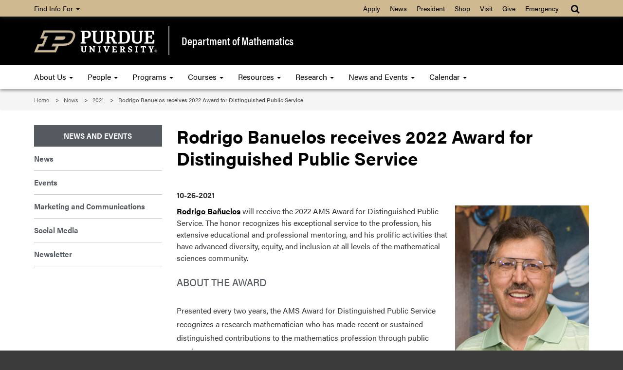

--- FILE ---
content_type: text/html
request_url: https://www.math.purdue.edu/news/2021/Rodrigo-award-2022.html
body_size: 5532
content:
<!DOCTYPE html>
<html lang="en">
    
    <head>
        
        <meta charset="utf-8"/><meta content="IE=edge" http-equiv="X-UA-Compatible"/><meta content="width=device-width, initial-scale=1" name="viewport"/>

        <title>Rodrigo Banuelos receives 2022 Award for Distinguished Public Service - Department of Mathematics - Purdue University</title>
        
                

		<!-- Favicon -->
        <link href="//www.purdue.edu/purdue/images/favicon.ico" rel="shortcut icon"/>

		<!-- CSS -->
		<link href="https://www.purdue.edu/purdue/fonts/united-sans/united-sans.css" rel="stylesheet"/>
<link href="https://use.typekit.net/ghc8hdz.css" rel="stylesheet"/>
        
<script src="https://use.fontawesome.com/a5992bcfed.js"></script>
<noscript>
	<link href="https://use.fontawesome.com/daeafc3302.css" rel="stylesheet"/>
</noscript>
		<link href="../../css/bootstrap.min.css" rel="stylesheet" text="text/css"/>
		<link href="../../css/content-math.css" rel="stylesheet" type="text/css"/> 
        <link href="../../css/styles-new.css" rel="stylesheet" type="text/css"/>
        <link href="https://maxcdn.bootstrapcdn.com/font-awesome/4.4.0/css/font-awesome.min.css" rel="stylesheet"/>
		    <style type="text/css">
        ${pageStyle.value}
	</style>


        <script src="../../javascript/modernizr-custom-min.js"></script>
<script src="//www.purdue.edu/purdue/js/jquery-1.10.2.min.js" type="text/javascript"></script>
        
        <!-- Google Tag Manager -->
<script>
(function(w,d,s,l,i){w[l]=w[l]||[];w[l].push({'gtm.start':
new Date().getTime(),event:'gtm.js'});var f=d.getElementsByTagName(s)[0],
j=d.createElement(s),dl=l!='dataLayer'?'&amp;l='+l:'';j.async=true;j.src=
'https://www.googletagmanager.com/gtm.js?id='+i+dl;f.parentNode.insertBefore(j,f);
})(window,document,'script','dataLayer','GTM-WHFBN63');
</script>
<!-- End Google Tag Manager -->
		<span></span><!-- Google Analytics: GA4 -->

<script async src="https://www.googletagmanager.com/gtag/js?id=G-GBN6VF2VV7"></script>
<script>
  window.dataLayer = window.dataLayer || [];
  function gtag(){dataLayer.push(arguments);}
  gtag('js', new Date());

  gtag('config', 'G-GBN6VF2VV7');
</script>

		
	</head>
    
	<body>  
	
	    <a class="nav nav-skipto" href="#main">Skip to main content</a>
	
        <!-- Google Tag Manager (noscript) -->
<noscript>
	<iframe height="0" src="https://www.googletagmanager.com/ns.html?id=GTM-WHFBN63" style="display:none;visibility:hidden" width="0"></iframe>
</noscript>
<!-- End Google Tag Manager (noscript) -->
        
        <header class="header">
    
    	    <!-- Gold Bar -->
    		<nav class="navbar navbar-inverse goldbar">
    			<div class="container">
    				<div class="navbar-header">
    					<button class="navbar-toggle left" data-target=".gold" data-toggle="collapse" type="button">
    						<span class="icon-bar"></span>
    						<span class="icon-bar"></span>
    						<span class="icon-bar"></span> Quick Links
    					</button>
    					<button class="navbar-toggle search right" data-target="#search" data-toggle="collapse" type="button"> 
    						<i class="fa fa-search fa-lg"></i> 
    					</button>
    				</div>
    				<div class="collapse navbar-collapse right search" id="search">
    					<ul class="nav navbar-nav navbar-right">
    						<li class="dropdown"><a class="dropdown-toggle" data-toggle="dropdown" href="#" title="Site search"><i class="fa fa-search fa-lg"></i></a>
    							<ul class="dropdown-menu">
    								<li>
    									<div class="form-group">
    										<span></span>
<script>
    (function() {
        var cx = '017690826183710227054:mjxnqnpskjk';
        var gcse = document.createElement('script');
        gcse.type = 'text/javascript';
        gcse.async = true;
        gcse.src = 'https://cse.google.com/cse.js?cx=' + cx;
        var s = document.getElementsByTagName('script')[0];
        s.parentNode.insertBefore(gcse, s);
    })();
</script>

<gcse:searchbox-only id="cse-search-form" resultsUrl="https://www.math.purdue.edu/results.html" queryParameterName="q">
Loading
</gcse:searchbox-only>

    									</div>
    								</li>
    							</ul>
    						</li>
    					</ul>
    				</div>
    				<div class="collapse navbar-collapse gold">
    					<ul class="nav navbar-nav information">
    						<li class="dropdown"><a class="dropdown-toggle" data-toggle="dropdown" href="#">Find Info For <b class="caret"></b></a>
    							<ul class="dropdown-menu"><p class="hide">Find Info For</p>
<li><a href="https://www.purdue.edu/home/academics/">Academics</a></li>
<li><a href="https://www.purdue.edu/home/become-a-student/">Become a Student</a></li>
<li><a href="https://www.purdue.edu/home/current-students/">Current Students</a></li>
<li><a href="https://www.purdue.edu/home/athletics/">Athletics</a></li>
<li><a href="https://www.purdue.edu/home/about/">About</a></li>
<li><a href="https://www.purdue.edu/home/careers/">Careers</a></li>
<li><a href="https://www.purdue.edu/home/research/">Research and Partnerships</a></li>
</ul>
    						</li>
    					</ul>
    					<ul class="nav navbar-nav right quicklinks"><p class="hide">Quick Links</p>
<li><a href="https://www.admissions.purdue.edu/apply/apply.php">Apply</a></li>
<li><a href="https://www.purdue.edu/newsroom/">News</a></li>
<li><a href="https://www.purdue.edu/president/">President</a></li>
<li><a href="https://www.bkstr.com/boilermakersstore">Shop</a></li>
<li><a href="https://www.purdue.edu/visit/">Visit</a></li>
<li><a href="https://connect.purdue.edu/s/givenow?dids=RF0033&amp;sort=1&amp;appealcode=10727">Give</a></li>
<li><a href="https://www.purdue.edu/emergency/">Emergency</a></li>
</ul>
    				</div>
    			</div>
    		</nav>
    
    	    <!-- Top Section -->
            <section class="top">
                <div class="container">
                    <div class="row">
                        <div class="logo col-lg-3 col-md-3 col-sm-4 col-xs-12">
                            <a class="svgLinkContainer" href="https://www.purdue.edu">
								<object class="svgContainer" data="https://www.purdue.edu/purdue/images/PU-H.svg" tabindex="-1" title="Purdue University logo" type="image/svg+xml">
								</object>
                            </a>
                        </div>
                        <div class="department col-lg-9 col-md-9 col-sm-8 col-xs-12">
                            <a href="../../index.html">
                                Department of Mathematics
                            </a>
                        </div>
                    </div>
                </div>
            </section>
    
    	    <!-- Main Navigation -->
    		<nav class="navbar navbar-inverse blackbar">
    			<div class="container">
    				<div class="navbar-header">
    					<button class="navbar-toggle" data-target=".black" data-toggle="collapse" type="button">
    						<span class="icon-bar"></span>
    						<span class="icon-bar"></span>
    						<span class="icon-bar"></span> Menu
    					</button>
    				</div>
    				<div class="collapse navbar-collapse black">
    					<ul class="nav navbar-nav">
<li class="dropdown"><a class="dropdown-toggle" data-toggle="dropdown" href="../../about/index.html">About Us <span class="caret"></span> </a>
<ul class="dropdown-menu">
<li><a href="../../about/index.html">About Us</a></li>
<li class="dropdown-submenu"><a class="dropdown toggle" href="https://www.purdue.edu/science/">College and Departments <span class="caret"></span> </a>
<ul class="dropdown-menu">
<li><a href="https://www.purdue.edu/science/">College of Science</a></li>
<li><a href="https://www.bio.purdue.edu">Department of Biological Sciences</a></li>
<li><a href="https://www.chem.purdue.edu">James Tarpo Jr. and Margaret Tarpo Department of Chemistry</a></li>
<li><a href="https://www.cs.purdue.edu/">Department of Computer Science</a></li>
<li><a href="https://www.eaps.purdue.edu/">Department of Earth, Atmospheric, and Planetary Sciences</a></li>
<li><a href="https://www.math.purdue.edu/">Department of Mathematics</a></li>
<li><a href="https://www.physics.purdue.edu/">Department of Physics and Astronomy</a></li>
<li><a href="https://www.stat.purdue.edu">Department of Statistics</a></li>
</ul>
</li>
<li><a href="../../jobs/faculty.html">Faculty and Staff Hiring</a></li>
<li><a href="../../jobs/index.html">Job Listings</a></li>
<li><a href="../../about/news.html">PUrview Newsletter</a></li>
<li><a href="../../people/alumni/index.html">Giving to Mathematics</a></li>
</ul>
</li>
<li class="dropdown"><a class="dropdown-toggle" data-toggle="dropdown" href="../../people/index.html"> People <span class="caret"></span> </a>
<ul class="dropdown-menu">
<li><a href="../../people/faculty.html">Faculty</a></li>
<li><a href="../../people/visiting-assistant-professors.html">Visiting Assistant Professors</a></li>
<li><a href="../../people/emeritus.html">Emeritus Faculty</a></li>
<li><a href="../../people/courtesy.html">Courtesy Faculty</a></li>
<li><a href="../../people/adjunct.html">Adjunct Faculty</a></li>
<li><a href="../../people/visiting.html">Visiting Scholars</a></li>
<li><a href="../../people/lecturer.html">Lecturers</a></li>
<li><a href="../../people/gradstudents.html">Graduate Students</a></li>
<li><a href="../../people/postdoc.html">Postdoctorals</a></li>
<li><a href="../../people/staff.html">Administration and Staff</a></li>
<li><a href="../../people/studentorgs.html">Student Organizations</a></li>
</ul>
</li>
<li class="dropdown"><a class="dropdown-toggle" data-toggle="dropdown" href="../../academic/index.html"> Programs <span class="caret"></span> </a>
<ul class="dropdown-menu">
<li><a href="https://www.purdue.edu/home/become-a-student/">Apply</a></li>
<li><a href="../../academic/undergrad/index.html">Undergraduate</a></li>
<li><a href="../../academic/grad/index.html">Graduate</a></li>
<li><a href="https://www.science.purdue.edu/actuarial-science/">Actuarial</a></li>
<li><a href="../../academic/applied.html">Applied Math</a></li>
</ul>
</li>
<li class="dropdown"><a class="dropdown-toggle" data-toggle="dropdown" href="https://www.math.purdue.edu/academic/courses/semester/"> Courses <span class="caret"></span> </a>
<ul class="dropdown-menu">
<li><a href="https://www.math.purdue.edu/academic/courses/semester/">Course Pages</a></li>
<li><a href="../../academic/courses/schedule.html">Current Schedules</a></li>
<li><a href="../../academic/courses/Exam-Schedules.html">Exam Schedules</a></li>
<li><a href="../../academic/courses/Course-Description.html">Course Descriptions</a></li>
<li><a href="../../academic/courses/textbook.html">Textbook Listing by CRN</a></li>
<li><a href="../../academic/courses/grad.html">Graduate Topic and more Courses</a></li>
<li><a href="../../academic/courses/advanced_topics_course_descriptions_undergraduate.html">Undergraduate Topics Courses</a></li>
<li><a href="../../academic/tutor/index.html">Tutor List</a></li>
<li><a href="../../academic/courses/oldexams.php">Past Exam Archive</a></li>
<li><a href="https://www.math.purdue.edu/academic/courses/semester/semesters.html">Past Course Archive</a></li>
<li><a href="../../academic/courses/courses-page.html">Questions, Complaints, Grade Appeals</a></li>
</ul>
</li>
<li class="dropdown"><a class="dropdown-toggle" data-toggle="dropdown" href="../../resources/index.html"> Resources <span class="caret"></span> </a>
<ul class="dropdown-menu">
<li><a href="../../resources/index.html">Outside Resources</a></li>
<li><a href="../../resources/internal/index.html">Internal Resources</a></li>
<li><a href="../../resources/computing/index.html">Computing Information</a></li>
<li><a href="../../resources/quick-links.html">Quick Links</a></li>
<li><a href="/resources/business/index">Business Office</a></li>
<li><a href="../../resources/gta.html">Information for TAs and <br/>Limited Term Lecturers </a></li>
<li><a href="../../resources/faculty.html">Information for Faculty</a></li>
<li><a href="../../resources/ada.html">Instructor procedures for <br/>Students with Disabilities </a></li>
</ul>
</li>
<li class="dropdown"><a class="dropdown-toggle" data-toggle="dropdown" href="../../research/index.html"> Research <span class="caret"></span> </a>
<ul class="dropdown-menu">
<li><a href="../../people/faculty.html">Faculty Research Areas</a></li>
<li><a href="https://ccam.math.purdue.edu/">Center for Computational <br/> &amp; Applied Mathematics </a></li>
<li><a href="../../research/funding.html">Funding Opportunities</a></li>
<li><a href="https://www.purdue.edu/research/features/">Research at Purdue</a></li>
<li><a href="../../research/undergraduate.html">Undergraduate Research</a></li>
</ul>
</li>
<li class="dropdown"><a class="dropdown-toggle" data-toggle="dropdown" href="../index.html"> News and Events <span class="caret"></span> </a>
<ul class="dropdown-menu">
<li><a href="../index.html">News</a></li>
<li><a href="https://www.purdue.edu/science/events/science/index.html">Events</a></li>
<li><a href="https://www.purdue.edu/science/marketing-communications/index.html">Marketing and Communications</a></li>
<li><a href="../socialmedia.html">Social Media</a></li>
<li><a href="../../about/news.html">Newsletter</a></li>
</ul>
</li>
<li class="dropdown"><a class="dropdown-toggle" data-toggle="dropdown" href="../../calendar/index.html">Calendar <span class="caret"></span> </a>
<ul class="dropdown-menu">
<li><a href="../../calendar/index.html">Department Calendar</a></li>
<li><a href="../../calendar/mathiskey/index.html">Math Is Key Public Lecture Series</a></li>
<li><a href="../../calendar/houston/index.html">Johnny Houston Lecture Series</a></li>
<li><a href="../../calendar/rubin/index.html">Women in Math Day, Jean E. Rubin <br/>Memorial Lecture </a></li>
<li><a href="../../calendar/conferences/index.html">Upcoming Conferences</a></li>
<li><a href="../../calendar/seminars/index.html">Seminars</a></li>
</ul>
</li>
</ul>
    				</div>
    			</div>
    		</nav>
    		
    	</header>	
    
	    <!-- Breadcrumbs -->
		<section aria-labelledby="breadcrumbs" class="breadcrumb">
			<div class="container">
				<div class="row">
					 
<div id="breadcrumbs">
<ol class="col-lg-12 col-md-12 col-sm-12">
    <li>
            
            
        
                <a href="/">Home</a> 
        </li>
    <li>
            
            
        
                <a href="/news/">News</a> 
        </li>
    <li>
            
            
        
                                    <a href="/news/2021/">2021</a> 
            </li><li>
                        
                                    Rodrigo Banuelos receives 2022 Award for Distinguished Public Service
                </li>
</ol>
</div>
				</div>
			</div>
		</section>
		
		
				
    
	    <!-- Main Content -->
		<main class="content" id="main">
			<div class="container">
				<div class="row">
					<div class="maincontent col-lg-9 col-md-9 col-sm-9 col-xs-12 right"> 
                        
						
						<h1>Rodrigo Banuelos receives 2022 Award for Distinguished Public Service</h1><p><strong>10-26-2021</strong></p><figure style="float:right;margin: 0 0 10px 10px;"><img alt="" class="img-responsive" src="images/banuelos10.jpg"/></figure><a href="https://mathscinet.ams.org/mathscinet/mrauthorid/30705">Rodrigo Ba&#241;uelos</a><span>&#160;will receive the 2022 AMS Award for Distinguished Public Service. The honor recognizes his exceptional service to the profession, his extensive educational and professional mentoring, and his prolific activities that have advanced diversity, equity, and inclusion at all levels of the mathematical sciences community.</span>
<h4>About the Award</h4>
<p>Presented every two years, the AMS Award for Distinguished Public Service recognizes a research mathematician who has made recent or sustained distinguished contributions to the mathematics profession through public service.</p>
<p>The 2022 prize will be presented Wednesday, January 5 during the Joint Prize Session at the<span>&#160;</span><a href="https://www.jointmathematicsmeetings.org/jmm">2022 Joint Mathematics Meetings in Seattle</a>.</p>
<p><a href="https://www.ams.org/news?news_id=6846">Rodrigo's award</a></p>
<p><a href="https://www.ams.org/prizes-awards/paview.cgi?parent_id=6">Find out more about the prize and&#160;previous recipients</a>.</p>
<p>&#160;</p><p></p>
					</div>					 
				    <div class="sidenav col-lg-3 col-md-3 col-sm-3 col-xs-12">
    					<ul>
<li><a href="../index.html">News and Events</a></li>
<li><a href="../index.html">News</a></li>
<li><a href="https://www.purdue.edu/science/events/science/index.html">Events</a></li>
<li><a href="https://www.purdue.edu/science/marketing-communications/index.html">Marketing and Communications</a></li>
<li><a href="../socialmedia.html">Social Media</a></li>
<li><a href="../../about/news.html">Newsletter</a></li>
</ul>
					</div>
				</div>
			</div>
			
		</main>
    
	    <!-- Footer -->
		<footer class="footer">
			<div class="container">
				<div class="row panel-group" id="accordion">
					<div class="panel panel-default">
						<div class="panel-heading">
<h4 class="panel-title"><a class="collapsed" data-parent="#accordion" data-toggle="collapse" href="#footerone">Communication <i class="fa fa-plus right"></i><i class="fa fa-minus right"></i> </a></h4>
</div>
<div class="panel-collapse collapse" id="footerone">
<div class="panel-body">
<ul>
<li><a href="https://one.purdue.edu" rel="noopener" target="_blank">OneCampus Portal</a></li>
<li><a href="https://purdue.brightspace.com/">Brightspace</a></li>
<li><a href="https://www.purdue.edu/boilerconnect/">BoilerConnect</a></li>
<li><a href="https://portal.office.com/">Office 365</a></li>
<li><a href="https://outlook.office.com/">Outlook</a></li>
<li><a href="https://mypurdue.purdue.edu">myPurdue</a></li>
</ul>
</div>
</div>
					</div>
					<div class="panel panel-default">
						<div class="panel-heading">
<h4 class="panel-title"><a class="collapsed" data-parent="#accordion" data-toggle="collapse" href="#footertwo">Campus <i class="fa fa-plus right"></i><i class="fa fa-minus right"></i> </a></h4>
</div>
<div class="panel-collapse collapse" id="footertwo">
<div class="panel-body">
<ul>
<li><a href="https://www.purdue.edu/home/faculty-staff/">Faculty and Staff</a></li>
<li><a href="https://www.purdue.edu/hr/">Human Resources</a></li>
<li><a href="https://www.purdue.edu/home/careers/">Careers</a></li>
<li><a href="https://www.purdue.edu/home/colleges_schools/">Colleges and Schools</a></li>
<li><a href="https://www.purdue.edu/directory/" rel="noopener" target="_blank">Directory</a></li>
<li><a href="https://www.purdue.edu/campus-map/">Campus Map</a></li>
</ul>
</div>
</div>
					</div>
					<div class="panel panel-default">
						<div class="panel-heading">
<h4 class="panel-title"><a class="collapsed" data-parent="#accordion" data-toggle="collapse" href="#footerthree">Resources <i class="fa fa-plus right"></i><i class="fa fa-minus right"></i></a></h4>
</div>
<div class="panel-collapse collapse" id="footerthree">
<div class="panel-body">
<ul>
<li><a href="../../resources/index.html">Internal Resources</a></li>
<li><a href="https://www.purdue.edu/science/about/business-office/index.html">Business Office</a></li>
<li><a href="../../resources/gta.html">Information for TAs and Limited Term Lecturers</a></li>
<li><a href="../../resources/faculty.html">Information for Faculty</a></li>
<li><a href="../../resources/ada.html">Instructor procedures for Students with Disabilities</a></li>
</ul>
</div>
</div>
					</div>
					<div class="panel panel-default">
						<div class="panel-heading">
<h4 class="panel-title"><a class="collapsed" data-parent="#accordion" data-toggle="collapse" href="#footerfour">Faculty &amp; Staff <i class="fa fa-plus right"></i><i class="fa fa-minus right"></i> </a></h4>
</div>
<div class="panel-collapse collapse" id="footerfour">
<div class="panel-body">
<ul>
<li><a href="../../people/index.html">People</a></li>
<li><a href="../../people/faculty.html">Faculty</a></li>
<li><a href="../../people/staff.html">Staff</a></li>
<li><a href="../../people/gradstudents.html">Graduate Students</a></li>
</ul>
</div>
</div>
					</div>
                    <div class="motto col-lg-4 col-md-4 col-sm-6">
                        
                        <div class="taglineContainer">
	<div class="tagline">
		<a href="https://www.purdue.edu/science/">
			<img alt="Purdue University College of Science" loading="lazy" src="https://www.purdue.edu/science/images/assets/Science_V-Full-Reverse-RGB.png"/>
		</a>
	</div>
</div>
                        
                        <div class="social">
                            <a href="https://www.facebook.com/PUMathSciences" rel="noopener" target="_blank" title="Purdue Mathematics on Facebook"> <i class="fa fa-facebook"></i> </a> <a href="https://www.youtube.com/user/CoSPurdue" rel="noopener" target="_blank" title="Purdue College of Science on YouTube"> <i class="fa fa-youtube"></i> </a>
                        </div>
                        
                    </div>
				</div>
			</div>
		</footer>
    
	    <!-- Bottom Signature -->
		<section aria-label="Contact and copyright information" class="bottom">
			<div class="container">
				<div class="row">
					<div class="col-lg-12 col-md-12 col-sm-12 col-xs-12">
						<p>Department of Mathematics, Purdue University, 150 N. University Street, West Lafayette, IN 47907-2067</p>
<p>Phone: (765) 494-1901 - FAX: (765) 494-0548 &#160;<a href="../../about/contact.html">Contact Us</a></p>
<p><a href="https://www.purdue.edu/home/disclaimer/">&#169; 2025 Purdue University</a> | <a href="https://www.purdue.edu/home/ea_eou_statement/">An equal access/equal opportunity university</a> | <a href="https://www.purdue.edu/securepurdue/security-programs/copyright-policies/reporting-alleged-copyright-infringement.php">Copyright Complaints</a> | <a href="https://collegescorecard.ed.gov/school/fields/?243780-Purdue-University-Main-Campus">DOE Degree Scorecards</a></p>
<p>Trouble with this page? <a href="https://www.purdue.edu/accessibilityresources/">Accessibility issues</a>? Please contact the <a href="mailto:sciencehelp@purdue.edu">College of Science</a>.</p>
<p><a href="https://www.purdue.edu/science/scienceit/">Maintained by Purdue IT</a></p>
					</div>
				</div>
			</div>
		</section>
    
        <script src="//www.purdue.edu/purdue/js/bootstrap.min.js"></script>
		 
	</body>
</html>

--- FILE ---
content_type: text/css
request_url: https://www.purdue.edu/purdue/fonts/united-sans/united-sans.css
body_size: 874
content:
/* Regular */

@font-face {
	font-family: 'United Sans';
	src: url('UnitedSansRgLt.woff2') format('woff2'),
		 url('UnitedSansRgLt.woff') format('woff');
	font-weight: 100;
	font-style: normal;
}

@font-face {
	font-family: 'United Sans';
	src: url('UnitedSansRgMd.woff2') format('woff2'),
		 url('UnitedSansRgMd.woff') format('woff');
	font-weight: 400;
	font-style: normal;
}

@font-face {
	font-family: 'United Sans';
	src: url('UnitedSansRgBd.woff2') format('woff2'),
		 url('UnitedSansRgBd.woff') format('woff');
	font-weight: 700;
	font-style: normal;
}

@font-face {
	font-family: 'United Sans';
	src: url('UnitedSansRgHv.woff2') format('woff2'),
		 url('UnitedSansRgHv.woff') format('woff');
	font-weight: 900;
	font-style: normal;
}

/* Condensed */

@font-face {
	font-family: 'United Sans Condensed';
	src: url('UnitedSansCdLt.woff2') format('woff2'),
		 url('UnitedSansCdLt.woff') format('woff');
	font-weight: 100;
	font-style: normal;
}

@font-face {
	font-family: 'United Sans Condensed';
	src: url('UnitedSansCdMd.woff2') format('woff2'),
		 url('UnitedSansCdMd.woff') format('woff');
	font-weight: 400;
	font-style: normal;
}

@font-face {
	font-family: 'United Sans Condensed';
	src: url('UnitedSansCdBd.woff2') format('woff2'),
		 url('UnitedSansCdBd.woff') format('woff');
	font-weight: 700;
	font-style: normal;
}

@font-face {
	font-family: 'United Sans Condensed';
	src: url('UnitedSansCdHv.woff2') format('woff2'),
		 url('UnitedSansCdHv.woff') format('woff');
	font-weight: 900;
	font-style: normal;
}

/* Extended */

@font-face {
	font-family: 'United Sans Extended';
	src: url('UnitedSansEXLt.woff2') format('woff2'),
		 url('UnitedSansExLt.woff') format('woff');
	font-weight: 100;
	font-style: normal;
}

@font-face {
	font-family: 'United Sans Extended';
	src: url('UnitedSansExMd.woff2') format('woff2'),
		 url('UnitedSansExMd.woff') format('woff');
	font-weight: 400;
	font-style: normal;
}

@font-face {
	font-family: 'United Sans Extended';
	src: url('UnitedSansExBd.woff2') format('woff2'),
		 url('UnitedSansExBd.woff') format('woff');
	font-weight: 700;
	font-style: normal;
}

@font-face {
	font-family: 'United Sans Extended';
	src: url('UnitedSansExHv.woff2') format('woff2'),
		 url('UnitedSansExHv.woff') format('woff');
	font-weight: 900;
	font-style: normal;
}

--- FILE ---
content_type: text/css
request_url: https://www.math.purdue.edu/css/content-math.css
body_size: 16607
content:
@charset "UTF-8";

 html, body, div, span, applet, object, iframe, h1, h2, h3, h4, h5, h6, p, pre, a, abbr, acronym, address, big, cite, code, del, dfn, em, img, ins, kbd, q, s, samp, small, strike, strong, sub, sup, tt, var, b, u, i, center, dl, dt, dd, ol, ul, li, form, label, legend, table, tbody, tfoot, thead, tr, th, td, article, aside, canvas, details, embed, figure, figcaption, footer, header, hgroup, menu, nav, output, ruby, section, summary, time, mark, audio, video {
     margin: 0;
     padding: 0;
     border: 0;
     font-size: 100%;
     font: inherit;
     vertical-align: baseline 
}
 article, aside, details, figcaption, figure, footer, header, hgroup, menu, nav, section {
     display: block 
}
 body {
     line-height: 1 
}
 ol, ul {
     list-style: none 
}
 blockquote, q {
     quotes: none 
}
 blockquote:before, blockquote:after, q:before, q:after {
     content: '';
     content: none 
}
 table {
     border-collapse: collapse;
     border-spacing: 0 
}

/* Font families */

/*! * Font Awesome 4.4.0 by @davegandy - http://fontawesome.io - @fontawesome * License - http://fontawesome.io/license (Font: SIL OFL 1.1, CSS: MIT License) */
 @font-face {
     font-family: 'FontAwesome';
     src:url("../css/fonts/fontawesome-webfont.woff2?v=4.4.0") format("woff2"), url("../css/fonts/fontawesome-webfont.woff?v=4.4.0") format("woff");
     font-weight: normal;
     font-style: normal;
}
 .fa {
     display: inline-block;
     /* font: normal normal normal 14px/1 FontAwesome; */
     text-rendering: auto;
     -webkit-font-smoothing: antialiased;
     -moz-osx-font-smoothing: grayscale 
}
 .fa-lg {
     font-size: 1.33333em;
     line-height: 0.75em;
     vertical-align: -15% 
}
 .fa-2x {
     font-size: 2em 
}
 .fa-3x {
     font-size: 3em 
}
 .fa-4x {
     font-size: 4em 
}
 .fa-5x {
     font-size: 5em 
}
 .fa-fw {
     width: 1.28571em;
     text-align: center 
}
 .fa-ul {
     padding-left: 0;
     margin-left: 2.14286em;
     list-style-type: none 
}
 .fa-ul>li {
     position: relative 
}
 .fa-li {
     position: absolute;
     left: -2.14286em;
     width: 2.14286em;
     top: 0.14286em;
     text-align: center 
}
 .fa-li.fa-lg {
     left: -1.85714em 
}
 .fa-border {
     padding: .2em .25em .15em;
     border: solid 0.08em #eee;
     border-radius: .1em 
}
 .fa-pull-left {
     float: left 
}
 .fa-pull-right {
     float: right 
}
 .fa.fa-pull-left {
     margin-right: .3em 
}
 .fa.fa-pull-right {
     margin-left: .3em 
}
 .pull-right {
     float: right 
}
 .pull-left {
     float: left 
}
 .fa.pull-left {
     margin-right: .3em 
}
 .fa.pull-right {
     margin-left: .3em 
}
 .fa-spin {
     -webkit-animation: fa-spin 2s infinite linear;
     animation: fa-spin 2s infinite linear 
}
 .fa-pulse {
     -webkit-animation: fa-spin 1s infinite steps(8);
     animation: fa-spin 1s infinite steps(8) 
}
 @-webkit-keyframes fa-spin {
     0% {
         -webkit-transform: rotate(0deg);
         transform: rotate(0deg) 
    }
     100% {
         -webkit-transform: rotate(359deg);
         transform: rotate(359deg) 
    }
}
 @keyframes fa-spin {
     0% {
         -webkit-transform: rotate(0deg);
         transform: rotate(0deg) 
    }
     100% {
         -webkit-transform: rotate(359deg);
         transform: rotate(359deg) 
    }
}
 .fa-rotate-90 {
     filter: progid: DXImageTransform.Microsoft.BasicImage(rotation=1);
     -webkit-transform: rotate(90deg);
     -ms-transform: rotate(90deg);
     transform: rotate(90deg) 
}
 .fa-rotate-180 {
     filter: progid: DXImageTransform.Microsoft.BasicImage(rotation=2);
     -webkit-transform: rotate(180deg);
     -ms-transform: rotate(180deg);
     transform: rotate(180deg) 
}
 .fa-rotate-270 {
     filter: progid: DXImageTransform.Microsoft.BasicImage(rotation=3);
     -webkit-transform: rotate(270deg);
     -ms-transform: rotate(270deg);
     transform: rotate(270deg) 
}
 .fa-flip-horizontal {
     filter: progid: DXImageTransform.Microsoft.BasicImage(rotation=0);
     -webkit-transform: scale(-1, 1);
     -ms-transform: scale(-1, 1);
     transform: scale(-1, 1) 
}
 .fa-flip-vertical {
     filter: progid: DXImageTransform.Microsoft.BasicImage(rotation=2);
     -webkit-transform: scale(1, -1);
     -ms-transform: scale(1, -1);
     transform: scale(1, -1) 
}
 :root .fa-rotate-90, :root .fa-rotate-180, :root .fa-rotate-270, :root .fa-flip-horizontal, :root .fa-flip-vertical {
     filter: none 
}
 .fa-stack {
     position: relative;
     display: inline-block;
     width: 2em;
     height: 2em;
     line-height: 2em;
     vertical-align: middle 
}
 .fa-stack-1x, .fa-stack-2x {
     position: absolute;
     left: 0;
     width: 100%;
     text-align: center 
}
 .fa-stack-1x {
     line-height: inherit 
}
 .fa-stack-2x {
     font-size: 2em 
}
 .fa-inverse {
     color: #fff 
}
 .fa-glass:before {
     content: "" 
}
 .fa-music:before {
     content: "" 
}
 .fa-search:before {
     content: "" 
}
 .fa-envelope-o:before {
     content: "" 
}
 .fa-heart:before {
     content: "" 
}
 .fa-star:before {
     content: "" 
}
 .fa-star-o:before {
     content: "" 
}
 .fa-user:before {
     content: "" 
}
 .fa-film:before {
     content: "" 
}
 .fa-th-large:before {
     content: "" 
}
 .fa-th:before {
     content: "" 
}
 .fa-th-list:before {
     content: "" 
}
 .fa-check:before {
     content: "" 
}
 .fa-remove:before, .fa-close:before, .fa-times:before {
     content: "" 
}
 .fa-search-plus:before {
     content: "" 
}
 .fa-search-minus:before {
     content: "" 
}
 .fa-power-off:before {
     content: "" 
}
 .fa-signal:before {
     content: "" 
}
 .fa-gear:before, .fa-cog:before {
     content: "" 
}
 .fa-trash-o:before {
     content: "" 
}
 .fa-home:before {
     content: "" 
}
 .fa-file-o:before {
     content: "" 
}
 .fa-clock-o:before {
     content: "" 
}
 .fa-road:before {
     content: "" 
}
 .fa-download:before {
     content: "" 
}
 .fa-arrow-circle-o-down:before {
     content: "" 
}
 .fa-arrow-circle-o-up:before {
     content: "" 
}
 .fa-inbox:before {
     content: "" 
}
 .fa-play-circle-o:before {
     content: "" 
}
 .fa-rotate-right:before, .fa-repeat:before {
     content: "" 
}
 .fa-refresh:before {
     content: "" 
}
 .fa-list-alt:before {
     content: "" 
}
 .fa-lock:before {
     content: "" 
}
 .fa-flag:before {
     content: "" 
}
 .fa-headphones:before {
     content: "" 
}
 .fa-volume-off:before {
     content: "" 
}
 .fa-volume-down:before {
     content: "" 
}
 .fa-volume-up:before {
     content: "" 
}
 .fa-qrcode:before {
     content: "" 
}
 .fa-barcode:before {
     content: "" 
}
 .fa-tag:before {
     content: "" 
}
 .fa-tags:before {
     content: "" 
}
 .fa-book:before {
     content: "" 
}
 .fa-bookmark:before {
     content: "" 
}
 .fa-print:before {
     content: "" 
}
 .fa-camera:before {
     content: "" 
}
 .fa-font:before {
     content: "" 
}
 .fa-bold:before {
     content: "" 
}
 .fa-italic:before {
     content: "" 
}
 .fa-text-height:before {
     content: "" 
}
 .fa-text-width:before {
     content: "" 
}
 .fa-align-left:before {
     content: "" 
}
 .fa-align-center:before {
     content: "" 
}
 .fa-align-right:before {
     content: "" 
}
 .fa-align-justify:before {
     content: "" 
}
 .fa-list:before {
     content: "" 
}
 .fa-dedent:before, .fa-outdent:before {
     content: "" 
}
 .fa-indent:before {
     content: "" 
}
 .fa-video-camera:before {
     content: "" 
}
 .fa-photo:before, .fa-image:before, .fa-picture-o:before {
     content: "" 
}
 .fa-pencil:before {
     content: "" 
}
 .fa-map-marker:before {
     content: "" 
}
 .fa-adjust:before {
     content: "" 
}
 .fa-tint:before {
     content: "" 
}
 .fa-edit:before, .fa-pencil-square-o:before {
     content: "" 
}
 .fa-share-square-o:before {
     content: "" 
}
 .fa-check-square-o:before {
     content: "" 
}
 .fa-arrows:before {
     content: "" 
}
 .fa-step-backward:before {
     content: "" 
}
 .fa-fast-backward:before {
     content: "" 
}
 .fa-backward:before {
     content: "" 
}
 .fa-play:before {
     content: "" 
}
 .fa-pause:before {
     content: "" 
}
 .fa-stop:before {
     content: "" 
}
 .fa-forward:before {
     content: "" 
}
 .fa-fast-forward:before {
     content: "" 
}
 .fa-step-forward:before {
     content: "" 
}
 .fa-eject:before {
     content: "" 
}
 .fa-chevron-left:before {
     content: "" 
}
 .fa-chevron-right:before {
     content: "" 
}
 .fa-plus-circle:before {
     content: "" 
}
 .fa-minus-circle:before {
     content: "" 
}
 .fa-times-circle:before {
     content: "" 
}
 .fa-check-circle:before {
     content: "" 
}
 .fa-question-circle:before {
     content: "" 
}
 .fa-info-circle:before {
     content: "" 
}
 .fa-crosshairs:before {
     content: "" 
}
 .fa-times-circle-o:before {
     content: "" 
}
 .fa-check-circle-o:before {
     content: "" 
}
 .fa-ban:before {
     content: "" 
}
 .fa-arrow-left:before {
     content: "" 
}
 .fa-arrow-right:before {
     content: "" 
}
 .fa-arrow-up:before {
     content: "" 
}
 .fa-arrow-down:before {
     content: "" 
}
 .fa-mail-forward:before, .fa-share:before {
     content: "" 
}
 .fa-expand:before {
     content: "" 
}
 .fa-compress:before {
     content: "" 
}
 .fa-plus:before {
     content: "" 
}
 .fa-minus:before {
     content: "" 
}
 .fa-asterisk:before {
     content: "" 
}
 .fa-exclamation-circle:before {
     content: "" 
}
 .fa-gift:before {
     content: "" 
}
 .fa-leaf:before {
     content: "" 
}
 .fa-fire:before {
     content: "" 
}
 .fa-eye:before {
     content: "" 
}
 .fa-eye-slash:before {
     content: "" 
}
 .fa-warning:before, .fa-exclamation-triangle:before {
     content: "" 
}
 .fa-plane:before {
     content: "" 
}
 .fa-calendar:before {
     content: "" 
}
 .fa-random:before {
     content: "" 
}
 .fa-comment:before {
     content: "" 
}
 .fa-magnet:before {
     content: "" 
}
 .fa-chevron-up:before {
     content: "" 
}
 .fa-chevron-down:before {
     content: "" 
}
 .fa-retweet:before {
     content: "" 
}
 .fa-shopping-cart:before {
     content: "" 
}
 .fa-folder:before {
     content: "" 
}
 .fa-folder-open:before {
     content: "" 
}
 .fa-arrows-v:before {
     content: "" 
}
 .fa-arrows-h:before {
     content: "" 
}
 .fa-bar-chart-o:before, .fa-bar-chart:before {
     content: "" 
}
 .fa-twitter-square:before {
     content: "" 
}
 .fa-facebook-square:before {
     content: "" 
}
 .fa-camera-retro:before {
     content: "" 
}
 .fa-key:before {
     content: "" 
}
 .fa-gears:before, .fa-cogs:before {
     content: "" 
}
 .fa-comments:before {
     content: "" 
}
 .fa-thumbs-o-up:before {
     content: "" 
}
 .fa-thumbs-o-down:before {
     content: "" 
}
 .fa-star-half:before {
     content: "" 
}
 .fa-heart-o:before {
     content: "" 
}
 .fa-sign-out:before {
     content: "" 
}
 .fa-linkedin-square:before {
     content: "" 
}
 .fa-thumb-tack:before {
     content: "" 
}
 .fa-external-link:before {
     content: "" 
}
 .fa-sign-in:before {
     content: "" 
}
 .fa-trophy:before {
     content: "" 
}
 .fa-github-square:before {
     content: "" 
}
 .fa-upload:before {
     content: "" 
}
 .fa-lemon-o:before {
     content: "" 
}
 .fa-phone:before {
     content: "" 
}
 .fa-square-o:before {
     content: "" 
}
 .fa-bookmark-o:before {
     content: "" 
}
 .fa-phone-square:before {
     content: "" 
}
 .fa-twitter:before {
     content: "" 
}
 .fa-facebook-f:before, .fa-facebook:before {
     content: "" 
}
 .fa-github:before {
     content: "" 
}
 .fa-unlock:before {
     content: "" 
}
 .fa-credit-card:before {
     content: "" 
}
 .fa-feed:before, .fa-rss:before {
     content: "" 
}
 .fa-hdd-o:before {
     content: "" 
}
 .fa-bullhorn:before {
     content: "" 
}
 .fa-bell:before {
     content: "" 
}
 .fa-certificate:before {
     content: "" 
}
 .fa-hand-o-right:before {
     content: "" 
}
 .fa-hand-o-left:before {
     content: "" 
}
 .fa-hand-o-up:before {
     content: "" 
}
 .fa-hand-o-down:before {
     content: "" 
}
 .fa-arrow-circle-left:before {
     content: "" 
}
 .fa-arrow-circle-right:before {
     content: "" 
}
 .fa-arrow-circle-up:before {
     content: "" 
}
 .fa-arrow-circle-down:before {
     content: "" 
}
 .fa-globe:before {
     content: "" 
}
 .fa-wrench:before {
     content: "" 
}
 .fa-tasks:before {
     content: "" 
}
 .fa-filter:before {
     content: "" 
}
 .fa-briefcase:before {
     content: "" 
}
 .fa-arrows-alt:before {
     content: "" 
}
 .fa-group:before, .fa-users:before {
     content: "" 
}
 .fa-chain:before, .fa-link:before {
     content: "" 
}
 .fa-cloud:before {
     content: "" 
}
 .fa-flask:before {
     content: "" 
}
 .fa-cut:before, .fa-scissors:before {
     content: "" 
}
 .fa-copy:before, .fa-files-o:before {
     content: "" 
}
 .fa-paperclip:before {
     content: "" 
}
 .fa-save:before, .fa-floppy-o:before {
     content: "" 
}
 .fa-square:before {
     content: "" 
}
 .fa-navicon:before, .fa-reorder:before, .fa-bars:before {
     content: "" 
}
 .fa-list-ul:before {
     content: "" 
}
 .fa-list-ol:before {
     content: "" 
}
 .fa-strikethrough:before {
     content: "" 
}
 .fa-underline:before {
     content: "" 
}
 .fa-table:before {
     content: "" 
}
 .fa-magic:before {
     content: "" 
}
 .fa-truck:before {
     content: "" 
}
 .fa-pinterest:before {
     content: "" 
}
 .fa-pinterest-square:before {
     content: "" 
}
 .fa-google-plus-square:before {
     content: "" 
}
 .fa-google-plus:before {
     content: "" 
}
 .fa-money:before {
     content: "" 
}
 .fa-caret-down:before {
     content: "" 
}
 .fa-caret-up:before {
     content: "" 
}
 .fa-caret-left:before {
     content: "" 
}
 .fa-caret-right:before {
     content: "" 
}
 .fa-columns:before {
     content: "" 
}
 .fa-unsorted:before, .fa-sort:before {
     content: "" 
}
 .fa-sort-down:before, .fa-sort-desc:before {
     content: "" 
}
 .fa-sort-up:before, .fa-sort-asc:before {
     content: "" 
}
 .fa-envelope:before {
     content: "" 
}
 .fa-linkedin:before {
     content: "" 
}
 .fa-rotate-left:before, .fa-undo:before {
     content: "" 
}
 .fa-legal:before, .fa-gavel:before {
     content: "" 
}
 .fa-dashboard:before, .fa-tachometer:before {
     content: "" 
}
 .fa-comment-o:before {
     content: "" 
}
 .fa-comments-o:before {
     content: "" 
}
 .fa-flash:before, .fa-bolt:before {
     content: "" 
}
 .fa-sitemap:before {
     content: "" 
}
 .fa-umbrella:before {
     content: "" 
}
 .fa-paste:before, .fa-clipboard:before {
     content: "" 
}
 .fa-lightbulb-o:before {
     content: "" 
}
 .fa-exchange:before {
     content: "" 
}
 .fa-cloud-download:before {
     content: "" 
}
 .fa-cloud-upload:before {
     content: "" 
}
 .fa-user-md:before {
     content: "" 
}
 .fa-stethoscope:before {
     content: "" 
}
 .fa-suitcase:before {
     content: "" 
}
 .fa-bell-o:before {
     content: "" 
}
 .fa-coffee:before {
     content: "" 
}
 .fa-cutlery:before {
     content: "" 
}
 .fa-file-text-o:before {
     content: "" 
}
 .fa-building-o:before {
     content: "" 
}
 .fa-hospital-o:before {
     content: "" 
}
 .fa-ambulance:before {
     content: "" 
}
 .fa-medkit:before {
     content: "" 
}
 .fa-fighter-jet:before {
     content: "" 
}
 .fa-beer:before {
     content: "" 
}
 .fa-h-square:before {
     content: "" 
}
 .fa-plus-square:before {
     content: "" 
}
 .fa-angle-double-left:before {
     content: "" 
}
 .fa-angle-double-right:before {
     content: "" 
}
 .fa-angle-double-up:before {
     content: "" 
}
 .fa-angle-double-down:before {
     content: "" 
}
 .fa-angle-left:before {
     content: "" 
}
 .fa-angle-right:before {
     content: "" 
}
 .fa-angle-up:before {
     content: "" 
}
 .fa-angle-down:before {
     content: "" 
}
 .fa-desktop:before {
     content: "" 
}
 .fa-laptop:before {
     content: "" 
}
 .fa-tablet:before {
     content: "" 
}
 .fa-mobile-phone:before, .fa-mobile:before {
     content: "" 
}
 .fa-circle-o:before {
     content: "" 
}
 .fa-quote-left:before {
     content: "" 
}
 .fa-quote-right:before {
     content: "" 
}
 .fa-spinner:before {
     content: "" 
}
 .fa-circle:before {
     content: "" 
}
 .fa-mail-reply:before, .fa-reply:before {
     content: "" 
}
 .fa-github-alt:before {
     content: "" 
}
 .fa-folder-o:before {
     content: "" 
}
 .fa-folder-open-o:before {
     content: "" 
}
 .fa-smile-o:before {
     content: "" 
}
 .fa-frown-o:before {
     content: "" 
}
 .fa-meh-o:before {
     content: "" 
}
 .fa-gamepad:before {
     content: "" 
}
 .fa-keyboard-o:before {
     content: "" 
}
 .fa-flag-o:before {
     content: "" 
}
 .fa-flag-checkered:before {
     content: "" 
}
 .fa-terminal:before {
     content: "" 
}
 .fa-code:before {
     content: "" 
}
 .fa-mail-reply-all:before, .fa-reply-all:before {
     content: "" 
}
 .fa-star-half-empty:before, .fa-star-half-full:before, .fa-star-half-o:before {
     content: "" 
}
 .fa-location-arrow:before {
     content: "" 
}
 .fa-crop:before {
     content: "" 
}
 .fa-code-fork:before {
     content: "" 
}
 .fa-unlink:before, .fa-chain-broken:before {
     content: "" 
}
 .fa-question:before {
     content: "" 
}
 .fa-info:before {
     content: "" 
}
 .fa-exclamation:before {
     content: "" 
}
 .fa-superscript:before {
     content: "" 
}
 .fa-subscript:before {
     content: "" 
}
 .fa-eraser:before {
     content: "" 
}
 .fa-puzzle-piece:before {
     content: "" 
}
 .fa-microphone:before {
     content: "" 
}
 .fa-microphone-slash:before {
     content: "" 
}
 .fa-shield:before {
     content: "" 
}
 .fa-calendar-o:before {
     content: "" 
}
 .fa-fire-extinguisher:before {
     content: "" 
}
 .fa-rocket:before {
     content: "" 
}
 .fa-maxcdn:before {
     content: "" 
}
 .fa-chevron-circle-left:before {
     content: "" 
}
 .fa-chevron-circle-right:before {
     content: "" 
}
 .fa-chevron-circle-up:before {
     content: "" 
}
 .fa-chevron-circle-down:before {
     content: "" 
}
 .fa-html5:before {
     content: "" 
}
 .fa-css3:before {
     content: "" 
}
 .fa-anchor:before {
     content: "" 
}
 .fa-unlock-alt:before {
     content: "" 
}
 .fa-bullseye:before {
     content: "" 
}
 .fa-ellipsis-h:before {
     content: "" 
}
 .fa-ellipsis-v:before {
     content: "" 
}
 .fa-rss-square:before {
     content: "" 
}
 .fa-play-circle:before {
     content: "" 
}
 .fa-ticket:before {
     content: "" 
}
 .fa-minus-square:before {
     content: "" 
}
 .fa-minus-square-o:before {
     content: "" 
}
 .fa-level-up:before {
     content: "" 
}
 .fa-level-down:before {
     content: "" 
}
 .fa-check-square:before {
     content: "" 
}
 .fa-pencil-square:before {
     content: "" 
}
 .fa-external-link-square:before {
     content: "" 
}
 .fa-share-square:before {
     content: "" 
}
 .fa-compass:before {
     content: "" 
}
 .fa-toggle-down:before, .fa-caret-square-o-down:before {
     content: "" 
}
 .fa-toggle-up:before, .fa-caret-square-o-up:before {
     content: "" 
}
 .fa-toggle-right:before, .fa-caret-square-o-right:before {
     content: "" 
}
 .fa-euro:before, .fa-eur:before {
     content: "" 
}
 .fa-gbp:before {
     content: "" 
}
 .fa-dollar:before, .fa-usd:before {
     content: "" 
}
 .fa-rupee:before, .fa-inr:before {
     content: "" 
}
 .fa-cny:before, .fa-rmb:before, .fa-yen:before, .fa-jpy:before {
     content: "" 
}
 .fa-ruble:before, .fa-rouble:before, .fa-rub:before {
     content: "" 
}
 .fa-won:before, .fa-krw:before {
     content: "" 
}
 .fa-bitcoin:before, .fa-btc:before {
     content: "" 
}
 .fa-file:before {
     content: "" 
}
 .fa-file-text:before {
     content: "" 
}
 .fa-sort-alpha-asc:before {
     content: "" 
}
 .fa-sort-alpha-desc:before {
     content: "" 
}
 .fa-sort-amount-asc:before {
     content: "" 
}
 .fa-sort-amount-desc:before {
     content: "" 
}
 .fa-sort-numeric-asc:before {
     content: "" 
}
 .fa-sort-numeric-desc:before {
     content: "" 
}
 .fa-thumbs-up:before {
     content: "" 
}
 .fa-thumbs-down:before {
     content: "" 
}
 .fa-youtube-square:before {
     content: "" 
}
 .fa-youtube:before {
     content: "" 
}
 .fa-xing:before {
     content: "" 
}
 .fa-xing-square:before {
     content: "" 
}
 .fa-youtube-play:before {
     content: "" 
}
 .fa-dropbox:before {
     content: "" 
}
 .fa-stack-overflow:before {
     content: "" 
}
 .fa-instagram:before {
     content: "" 
}
 .fa-flickr:before {
     content: "" 
}
 .fa-adn:before {
     content: "" 
}
 .fa-bitbucket:before {
     content: "" 
}
 .fa-bitbucket-square:before {
     content: "" 
}
 .fa-tumblr:before {
     content: "" 
}
 .fa-tumblr-square:before {
     content: "" 
}
 .fa-long-arrow-down:before {
     content: "" 
}
 .fa-long-arrow-up:before {
     content: "" 
}
 .fa-long-arrow-left:before {
     content: "" 
}
 .fa-long-arrow-right:before {
     content: "" 
}
 .fa-apple:before {
     content: "" 
}
 .fa-windows:before {
     content: "" 
}
 .fa-android:before {
     content: "" 
}
 .fa-linux:before {
     content: "" 
}
 .fa-dribbble:before {
     content: "" 
}
 .fa-skype:before {
     content: "" 
}
 .fa-foursquare:before {
     content: "" 
}
 .fa-trello:before {
     content: "" 
}
 .fa-female:before {
     content: "" 
}
 .fa-male:before {
     content: "" 
}
 .fa-gittip:before, .fa-gratipay:before {
     content: "" 
}
 .fa-sun-o:before {
     content: "" 
}
 .fa-moon-o:before {
     content: "" 
}
 .fa-archive:before {
     content: "" 
}
 .fa-bug:before {
     content: "" 
}
 .fa-vk:before {
     content: "" 
}
 .fa-weibo:before {
     content: "" 
}
 .fa-renren:before {
     content: "" 
}
 .fa-pagelines:before {
     content: "" 
}
 .fa-stack-exchange:before {
     content: "" 
}
 .fa-arrow-circle-o-right:before {
     content: "" 
}
 .fa-arrow-circle-o-left:before {
     content: "" 
}
 .fa-toggle-left:before, .fa-caret-square-o-left:before {
     content: "" 
}
 .fa-dot-circle-o:before {
     content: "" 
}
 .fa-wheelchair:before {
     content: "" 
}
 .fa-vimeo-square:before {
     content: "" 
}
 .fa-turkish-lira:before, .fa-try:before {
     content: "" 
}
 .fa-plus-square-o:before {
     content: "" 
}
 .fa-space-shuttle:before {
     content: "" 
}
 .fa-slack:before {
     content: "" 
}
 .fa-envelope-square:before {
     content: "" 
}
 .fa-wordpress:before {
     content: "" 
}
 .fa-openid:before {
     content: "" 
}
 .fa-institution:before, .fa-bank:before, .fa-university:before {
     content: "" 
}
 .fa-mortar-board:before, .fa-graduation-cap:before {
     content: "" 
}
 .fa-yahoo:before {
     content: "" 
}
 .fa-google:before {
     content: "" 
}
 .fa-reddit:before {
     content: "" 
}
 .fa-reddit-square:before {
     content: "" 
}
 .fa-stumbleupon-circle:before {
     content: "" 
}
 .fa-stumbleupon:before {
     content: "" 
}
 .fa-delicious:before {
     content: "" 
}
 .fa-digg:before {
     content: "" 
}
 .fa-pied-piper:before {
     content: "" 
}
 .fa-pied-piper-alt:before {
     content: "" 
}
 .fa-drupal:before {
     content: "" 
}
 .fa-joomla:before {
     content: "" 
}
 .fa-language:before {
     content: "" 
}
 .fa-fax:before {
     content: "" 
}
 .fa-building:before {
     content: "" 
}
 .fa-child:before {
     content: "" 
}
 .fa-paw:before {
     content: "" 
}
 .fa-spoon:before {
     content: "" 
}
 .fa-cube:before {
     content: "" 
}
 .fa-cubes:before {
     content: "" 
}
 .fa-behance:before {
     content: "" 
}
 .fa-behance-square:before {
     content: "" 
}
 .fa-steam:before {
     content: "" 
}
 .fa-steam-square:before {
     content: "" 
}
 .fa-recycle:before {
     content: "" 
}
 .fa-automobile:before, .fa-car:before {
     content: "" 
}
 .fa-cab:before, .fa-taxi:before {
     content: "" 
}
 .fa-tree:before {
     content: "" 
}
 .fa-spotify:before {
     content: "" 
}
 .fa-deviantart:before {
     content: "" 
}
 .fa-soundcloud:before {
     content: "" 
}
 .fa-database:before {
     content: "" 
}
 .fa-file-pdf-o:before {
     content: "" 
}
 .fa-file-word-o:before {
     content: "" 
}
 .fa-file-excel-o:before {
     content: "" 
}
 .fa-file-powerpoint-o:before {
     content: "" 
}
 .fa-file-photo-o:before, .fa-file-picture-o:before, .fa-file-image-o:before {
     content: "" 
}
 .fa-file-zip-o:before, .fa-file-archive-o:before {
     content: "" 
}
 .fa-file-sound-o:before, .fa-file-audio-o:before {
     content: "" 
}
 .fa-file-movie-o:before, .fa-file-video-o:before {
     content: "" 
}
 .fa-file-code-o:before {
     content: "" 
}
 .fa-vine:before {
     content: "" 
}
 .fa-codepen:before {
     content: "" 
}
 .fa-jsfiddle:before {
     content: "" 
}
 .fa-life-bouy:before, .fa-life-buoy:before, .fa-life-saver:before, .fa-support:before, .fa-life-ring:before {
     content: "" 
}
 .fa-circle-o-notch:before {
     content: "" 
}
 .fa-ra:before, .fa-rebel:before {
     content: "" 
}
 .fa-ge:before, .fa-empire:before {
     content: "" 
}
 .fa-git-square:before {
     content: "" 
}
 .fa-git:before {
     content: "" 
}
 .fa-y-combinator-square:before, .fa-yc-square:before, .fa-hacker-news:before {
     content: "" 
}
 .fa-tencent-weibo:before {
     content: "" 
}
 .fa-qq:before {
     content: "" 
}
 .fa-wechat:before, .fa-weixin:before {
     content: "" 
}
 .fa-send:before, .fa-paper-plane:before {
     content: "" 
}
 .fa-send-o:before, .fa-paper-plane-o:before {
     content: "" 
}
 .fa-history:before {
     content: "" 
}
 .fa-circle-thin:before {
     content: "" 
}
 .fa-header:before {
     content: "" 
}
 .fa-paragraph:before {
     content: "" 
}
 .fa-sliders:before {
     content: "" 
}
 .fa-share-alt:before {
     content: "" 
}
 .fa-share-alt-square:before {
     content: "" 
}
 .fa-bomb:before {
     content: "" 
}
 .fa-soccer-ball-o:before, .fa-futbol-o:before {
     content: "" 
}
 .fa-tty:before {
     content: "" 
}
 .fa-binoculars:before {
     content: "" 
}
 .fa-plug:before {
     content: "" 
}
 .fa-slideshare:before {
     content: "" 
}
 .fa-twitch:before {
     content: "" 
}
 .fa-yelp:before {
     content: "" 
}
 .fa-newspaper-o:before {
     content: "" 
}
 .fa-wifi:before {
     content: "" 
}
 .fa-calculator:before {
     content: "" 
}
 .fa-paypal:before {
     content: "" 
}
 .fa-google-wallet:before {
     content: "" 
}
 .fa-cc-visa:before {
     content: "" 
}
 .fa-cc-mastercard:before {
     content: "" 
}
 .fa-cc-discover:before {
     content: "" 
}
 .fa-cc-amex:before {
     content: "" 
}
 .fa-cc-paypal:before {
     content: "" 
}
 .fa-cc-stripe:before {
     content: "" 
}
 .fa-bell-slash:before {
     content: "" 
}
 .fa-bell-slash-o:before {
     content: "" 
}
 .fa-trash:before {
     content: "" 
}
 .fa-copyright:before {
     content: "" 
}
 .fa-at:before {
     content: "" 
}
 .fa-eyedropper:before {
     content: "" 
}
 .fa-paint-brush:before {
     content: "" 
}
 .fa-birthday-cake:before {
     content: "" 
}
 .fa-area-chart:before {
     content: "" 
}
 .fa-pie-chart:before {
     content: "" 
}
 .fa-line-chart:before {
     content: "" 
}
 .fa-lastfm:before {
     content: "" 
}
 .fa-lastfm-square:before {
     content: "" 
}
 .fa-toggle-off:before {
     content: "" 
}
 .fa-toggle-on:before {
     content: "" 
}
 .fa-bicycle:before {
     content: "" 
}
 .fa-bus:before {
     content: "" 
}
 .fa-ioxhost:before {
     content: "" 
}
 .fa-angellist:before {
     content: "" 
}
 .fa-cc:before {
     content: "" 
}
 .fa-shekel:before, .fa-sheqel:before, .fa-ils:before {
     content: "" 
}
 .fa-meanpath:before {
     content: "" 
}
 .fa-buysellads:before {
     content: "" 
}
 .fa-connectdevelop:before {
     content: "" 
}
 .fa-dashcube:before {
     content: "" 
}
 .fa-forumbee:before {
     content: "" 
}
 .fa-leanpub:before {
     content: "" 
}
 .fa-sellsy:before {
     content: "" 
}
 .fa-shirtsinbulk:before {
     content: "" 
}
 .fa-simplybuilt:before {
     content: "" 
}
 .fa-skyatlas:before {
     content: "" 
}
 .fa-cart-plus:before {
     content: "" 
}
 .fa-cart-arrow-down:before {
     content: "" 
}
 .fa-diamond:before {
     content: "" 
}
 .fa-ship:before {
     content: "" 
}
 .fa-user-secret:before {
     content: "" 
}
 .fa-motorcycle:before {
     content: "" 
}
 .fa-street-view:before {
     content: "" 
}
 .fa-heartbeat:before {
     content: "" 
}
 .fa-venus:before {
     content: "" 
}
 .fa-mars:before {
     content: "" 
}
 .fa-mercury:before {
     content: "" 
}
 .fa-intersex:before, .fa-transgender:before {
     content: "" 
}
 .fa-transgender-alt:before {
     content: "" 
}
 .fa-venus-double:before {
     content: "" 
}
 .fa-mars-double:before {
     content: "" 
}
 .fa-venus-mars:before {
     content: "" 
}
 .fa-mars-stroke:before {
     content: "" 
}
 .fa-mars-stroke-v:before {
     content: "" 
}
 .fa-mars-stroke-h:before {
     content: "" 
}
 .fa-neuter:before {
     content: "" 
}
 .fa-genderless:before {
     content: "" 
}
 .fa-facebook-official:before {
     content: "" 
}
 .fa-pinterest-p:before {
     content: "" 
}
 .fa-whatsapp:before {
     content: "" 
}
 .fa-server:before {
     content: "" 
}
 .fa-user-plus:before {
     content: "" 
}
 .fa-user-times:before {
     content: "" 
}
 .fa-hotel:before, .fa-bed:before {
     content: "" 
}
 .fa-viacoin:before {
     content: "" 
}
 .fa-train:before {
     content: "" 
}
 .fa-subway:before {
     content: "" 
}
 .fa-medium:before {
     content: "" 
}
 .fa-yc:before, .fa-y-combinator:before {
     content: "" 
}
 .fa-optin-monster:before {
     content: "" 
}
 .fa-opencart:before {
     content: "" 
}
 .fa-expeditedssl:before {
     content: "" 
}
 .fa-battery-4:before, .fa-battery-full:before {
     content: "" 
}
 .fa-battery-3:before, .fa-battery-three-quarters:before {
     content: "" 
}
 .fa-battery-2:before, .fa-battery-half:before {
     content: "" 
}
 .fa-battery-1:before, .fa-battery-quarter:before {
     content: "" 
}
 .fa-battery-0:before, .fa-battery-empty:before {
     content: "" 
}
 .fa-mouse-pointer:before {
     content: "" 
}
 .fa-i-cursor:before {
     content: "" 
}
 .fa-object-group:before {
     content: "" 
}
 .fa-object-ungroup:before {
     content: "" 
}
 .fa-sticky-note:before {
     content: "" 
}
 .fa-sticky-note-o:before {
     content: "" 
}
 .fa-cc-jcb:before {
     content: "" 
}
 .fa-cc-diners-club:before {
     content: "" 
}
 .fa-clone:before {
     content: "" 
}
 .fa-balance-scale:before {
     content: "" 
}
 .fa-hourglass-o:before {
     content: "" 
}
 .fa-hourglass-1:before, .fa-hourglass-start:before {
     content: "" 
}
 .fa-hourglass-2:before, .fa-hourglass-half:before {
     content: "" 
}
 .fa-hourglass-3:before, .fa-hourglass-end:before {
     content: "" 
}
 .fa-hourglass:before {
     content: "" 
}
 .fa-hand-grab-o:before, .fa-hand-rock-o:before {
     content: "" 
}
 .fa-hand-stop-o:before, .fa-hand-paper-o:before {
     content: "" 
}
 .fa-hand-scissors-o:before {
     content: "" 
}
 .fa-hand-lizard-o:before {
     content: "" 
}
 .fa-hand-spock-o:before {
     content: "" 
}
 .fa-hand-pointer-o:before {
     content: "" 
}
 .fa-hand-peace-o:before {
     content: "" 
}
 .fa-trademark:before {
     content: "" 
}
 .fa-registered:before {
     content: "" 
}
 .fa-creative-commons:before {
     content: "" 
}
 .fa-gg:before {
     content: "" 
}
 .fa-gg-circle:before {
     content: "" 
}
 .fa-tripadvisor:before {
     content: "" 
}
 .fa-odnoklassniki:before {
     content: "" 
}
 .fa-odnoklassniki-square:before {
     content: "" 
}
 .fa-get-pocket:before {
     content: "" 
}
 .fa-wikipedia-w:before {
     content: "" 
}
 .fa-safari:before {
     content: "" 
}
 .fa-chrome:before {
     content: "" 
}
 .fa-firefox:before {
     content: "" 
}
 .fa-opera:before {
     content: "" 
}
 .fa-internet-explorer:before {
     content: "" 
}
 .fa-tv:before, .fa-television:before {
     content: "" 
}
 .fa-contao:before {
     content: "" 
}
 .fa-500px:before {
     content: "" 
}
 .fa-amazon:before {
     content: "" 
}
 .fa-calendar-plus-o:before {
     content: "" 
}
 .fa-calendar-minus-o:before {
     content: "" 
}
 .fa-calendar-times-o:before {
     content: "" 
}
 .fa-calendar-check-o:before {
     content: "" 
}
 .fa-industry:before {
     content: "" 
}
 .fa-map-pin:before {
     content: "" 
}
 .fa-map-signs:before {
     content: "" 
}
 .fa-map-o:before {
     content: "" 
}
 .fa-map:before {
     content: "" 
}
 .fa-commenting:before {
     content: "" 
}
 .fa-commenting-o:before {
     content: "" 
}
 .fa-houzz:before {
     content: "" 
}
 .fa-vimeo:before {
     content: "" 
}
 .fa-black-tie:before {
     content: "" 
}
 .fa-fonticons:before {
     content: "" 
}
 html {
     background-color: #3b3b3b;
     font-size: 100% 
}
 body {
     font-family: acumin-pro,"Franklin Gothic",sans-serif; 
}
 @media (min-width: 768px) {
     body {
         font-family: acumin-pro,"Franklin Gothic",sans-serif;
         font-size: 1em;
         line-height: 1.5em 
    }
}
 @media (max-width: 767px) {
     body {
         font-size: 1.125em;
         line-height: 1.33333em 
    }
}

/* Heading section */

h1 {
	margin:0 0 2rem;
    line-height: 1.22;
    font-family:acumin-pro,"Franklin Gothic",sans-serif;
    color: black;
    font-size:2.3125rem;
    font-weight: 700;
}

	@media (max-width: 415px) {
		 h1 {
		  	font-size:1.875rem
		 }
	}

h2 {
   font-family:acumin-pro-condensed,"Franklin Gothic",sans-serif;
   margin:2rem 0 1.5rem;
   line-height: 1.2;
   color: #8e6f3e;
   font-size: 2em;
   font-weight: 600;
}

	@media (max-width: 415px) {
		h2 {
			font-size:1.6875rem
		}
	}

h3 {
   font-family:acumin-pro-semi-condensed,"Franklin Gothic",sans-serif;
   margin:1.75rem 0 1.5rem;
   line-height: 1.2;
   font-weight: 600;
   color: black;
   font-size:1.5625rem
}

	@media (max-width: 415px) {
		 h3 {
		 	font-size:1.375rem
		 }
	}

h4 {
   font-family:acumin-pro-semi-condensed,"Franklin Gothic",sans-serif;
   margin:1.5rem 0 1.5rem;
   line-height: 1.2;
   text-transform: uppercase;
   font-weight: 500;
   color: #555960;
   font-size:1.375rem;
}

	@media (max-width: 415px) {
		 h4 {
		  	font-size:1.375rem
		 }
	}

h5 {
   font-family:acumin-pro,"Franklin Gothic",sans-serif;
   margin:1.5rem 0 1.5rem;
   line-height: 1.2;
   font-weight: 700;
   color:#8e6f3e;
   font-size: 1.375em;
}

	@media (max-width: 415px) {
		 h5 {
		  font-size:1.25rem
		 }
	}

h6 {
   font-family:acumin-pro-semi-condensed,"Franklin Gothic",sans-serif;
   margin:1.5rem 0 1.5rem;
   line-height: 1.2;
   text-transform: uppercase;
   font-weight: 600;
   color:black;
   font-size:1.1875rem
}



 h1 a:link, h2 a:link, h3 a:link, h4 a:link, h5 a:link, h6 a:link {
     color: inherit;
     font-weight: inherit 
}
 h1 a:visited, h2 a:visited, h3 a:visited, h4 a:visited, h5 a:visited, h6 a:visited {
     color: inherit;
     font-weight: inherit 
}
 h1 a:hover, h2 a:hover, h3 a:hover, h4 a:hover, h5 a:hover, h6 a:hover {
     color: inherit;
     font-weight: inherit 
}
 h1 a:active, h2 a:active, h3 a:active, h4 a:active, h5 a:active, h6 a:active {
     color: inherit;
     font-weight: inherit 
}

/*
 h1, h2, h3, h4, h5, h6 {
     margin-top: 0;
     margin-bottom: 0 
}
*/

 h1+h3 {
     padding-top: 0 
}
 h3+h6, h4+h6 {
     padding-top: 1em 
}
 h4+h5, h5+h6 {
     padding-top: 0.75em 
}
 h2+h6, h3+h5, h3+h4 {
     padding-top: 0.5em 
}
 h1+h4, h1+h5, h1+h6, h2+h3, h2+h4, h2+h5 {
     padding-top: 0.25em 
}
 h1+h2 {
     padding-top: 0.15em 
}
 p {
     margin: 0 !important;
     padding: 7.5px 0;
     line-height: 1.75;
}
 small {
     font-size: 0.75em;
     line-height: 1em 
}
 big {
     font-size: 1.25em;
     line-height: 1em 
}
 a:link {
     color: #000;
     font-weight: 700;
     text-decoration: underline 
}
 a:visited {
     color: #000;
     font-weight: 700;
     text-decoration: underline 
}
 a:hover {
     color: #000;
     font-weight: 700;
     text-decoration: none 
}
 a:active {
     color: #000;
     font-weight: 700;
     text-decoration: underline 
}
 ul, ol {
     padding: 10px 0 10px 35px 
}
 ul {
     list-style-type: disc 
}
 ul ul {
     padding-top: 0;
     padding-bottom: 0;
     list-style-type: circle 
}
 ul ul ul {
     list-style-type: square 
}
 ol {
     list-style-type: decimal 
}
 strong, b {
     font-weight: 700 
}
 i, em {
     font-style: italic 
}
 u {
     text-decoration: underline 
}
 .right {
     float: right 
}
 .left {
     float: left 
}
 .transition {
     -webkit-transition-duration: .3s;
     -moz-transition-duration: .3s;
     -o-transition-duration: .3s;
     transition-duration: .3s;
     -ms-transition-duration: .3s 
}

/* Header: Goldbar, Top and navigation */

.header {
    font-family: acumin-pro,"Franklin Gothic",sans-serif;
}

/* Goldbar */

.goldbar {
    min-height: 0 !important;
    margin: 0;
    padding: 3px 0;
    border-radius: 0;
    border: none;
    background-color: #cfb991;
    color: #000;
    box-shadow: 0px 2px 10px #1e1e1e;
}

.goldbar a:link {
 background-color:transparent !important;
 color:#000 !important;
 font-weight:400;
 text-decoration:none
}

.goldbar a:visited {
 background-color:transparent !important;
 color:#000 !important;
 font-weight:400;
 text-decoration:none
}

.goldbar a:hover {
 background-color:transparent !important;
 color:#000 !important;
 font-weight:400;
 text-decoration:underline !important
}

.goldbar a:active {
 background-color:transparent !important;
 color:#000 !important;
 font-weight:400;
 text-decoration:none
}

.goldbar a:focus {
    outline: solid 3px #000;
}

.goldbar button {
    border: none
}

.goldbar button:hover,
.goldbar button:focus {
    background-color: transparent !important;
    border: none
}

.goldbar .navbar-header button.navbar-toggle {
    padding: 2px 15px;
    font-size: 1em
}

.goldbar .navbar-header button.navbar-toggle .icon-bar {
    float: left;
    clear: left;
    margin-right: 10px;
    background-color: #000
}

.goldbar .navbar-header button.navbar-toggle>.icon-bar:first-child {
    margin-top: 3px
}

.goldbar .navbar-header button.navbar-toggle:hover {
    color: #000
}

.goldbar .navbar-header button.navbar-toggle:hover .icon-bar {
    background-color: #000
}

.goldbar button.navbar-toggle {
    position: relative;
    overflow: hidden
}

.goldbar button.navbar-toggle:after {
    display: block;
    content: "search";
    position: absolute;
    top: 100%;
    width: 0;
    height: 0
}

.goldbar #search {
    border: none
}

.goldbar #search>ul {
    padding-top: 0;
    padding-bottom: 0
}

.goldbar #search .dropdown {
    padding-right: 16px
}

.goldbar #search a.dropdown-toggle {
    position: relative;
    overflow: hidden;
    padding: 4px 4px 4px 0 !important
}

.goldbar #search a.dropdown-toggle:after {
    display: block;
    content: "search";
    position: absolute;
    top: 100%;
    width: 0;
    height: 0
}

.goldbar #search .open a.dropdown-toggle {
    color: #000 !important
}

.goldbar #search .dropdown-menu {
    border: none;
    box-shadow: none;
    background-color: #cfb991;
    padding: 5px
}

.goldbar #search .dropdown-menu .form-group {
    margin: 0
}

.goldbar #search .dropdown-menu .form-group #cse-search-form .gsc-control-searchbox-only form.gsc-search-box table.gsc-search-box {
    margin: 0
}

.goldbar #search .dropdown-menu .form-group #cse-search-form .gsc-control-searchbox-only form.gsc-search-box table.gsc-search-box .gsc-input {
    padding: 0
}

.goldbar #search .dropdown-menu .form-group #cse-search-form .gsc-control-searchbox-only form.gsc-search-box table.gsc-search-box .gsc-input input.gsc-input {
    width: 200px;
    padding: 3px 6px;
    color: #000;
    font-size: 1.23077em
}

.goldbar #search .dropdown-menu .form-group #cse-search-form .gsc-control-searchbox-only form.gsc-search-box table.gsc-search-box .gsc-search-button {
    display: none
}

.goldbar #search .dropdown-menu .form-group #cse-search-form .gsc-control-searchbox-only form.gsc-search-box table.gsc-search-box .gsc-clear-button {
    display: none
}

.goldbar #search .dropdown-menu .form-group #cse-search-form .gsc-control-searchbox-only form.gsc-search-box table.gsc-branding {
    display: none
}

@media (max-width: 767px) {
    .goldbar #search {
        width: 100%;
        max-height: none;
        margin: 0
    }
    .goldbar #search .nav {
        margin: 0 -15px
    }
    .goldbar #search .nav .dropdown {
        position: static
    }
    .goldbar #search .nav .dropdown-toggle {
        display: none
    }
    .goldbar #search .nav .dropdown-menu {
        position: static;
        display: block;
        width: 100%;
        box-shadow: none;
        border: none;
        padding: 0 0 15px
    }
    .goldbar #search .nav .dropdown-menu .form-group {
        margin: 0
    }
    .goldbar #search .nav .dropdown-menu .form-group #cse-search-form .gsc-control-searchbox-only form.gsc-search-box table.gsc-search-box .gsc-input {
        width: 100%
    }
    .goldbar #search .nav .dropdown-menu .form-group #cse-search-form .gsc-control-searchbox-only form.gsc-search-box table.gsc-search-box .gsc-input input.gsc-input {
        width: 100%;
        font-size: 1.45455em
    }
}

@media (min-width: 768px) {
    .goldbar .quickLinkLabel {
        display: none
    }
}

@media (max-width: 767px) {
    .goldbar .quickLinkLabel {
        display: block;
        float: left
    }
}

.goldbar .gold {
    padding-left: 0px;
    box-shadow: none
}

.goldbar .gold>ul {
    padding-top: 0;
    padding-bottom: 0
}

.goldbar .gold .open a.dropdown-toggle {
    color: #000 !important
}

.goldbar .gold .dropdown-menu {
    border: none;
    box-shadow: none;
    background-color: #cfb991;
    font-size: 1.09091em;
    text-transform: none
}

.goldbar .gold .dropdown-menu a {
    padding: 3px 15px
}

@media (min-width: 768px) {
    .goldbar .gold {
        left: -20px
    }
}

@media (min-width: 768px) {
    .goldbar {
        font-size: .875em
    }
    .goldbar .gold .navbar-nav>li>a {
        padding: 4px 10px !important
    }
    .goldbar .gold .navbar-nav.information .dropdown-toggle {
        padding-right: 0 !important;
        padding-left: 0 !important
    }
}

@media (max-width: 767px) {
    .goldbar {
        font-size: .88889em
    }
    .goldbar .gold {
        position: static;
        clear: both;
        font-size: .875em;
        max-height: none;
        overflow: hidden;
        text-transform: none;
        padding: 0 0 15px;
        border: none
    }
    .goldbar .gold .navbar-nav {
        font-size: 1em;
        margin: 0;
        padding: 0 15px;
        float: left;
        width: 50%
    }
    .goldbar .gold .navbar-nav .dropdown {
        float: left;
        width: 100%
    }
    .goldbar .gold .navbar-nav .dropdown .dropdown-toggle {
        display: none
    }
    .goldbar .gold .navbar-nav .dropdown .dropdown-menu {
        display: block;
        position: static;
        width: 100%;
        box-shadow: none;
        padding: 0;
        font-size: 1em
    }
    .goldbar .gold .navbar-nav .hide {
        font-size: 1.14286em;
        display: block !important;
        color: #000
    }
    .goldbar .gold .navbar-nav a {
        line-height: 1.42857em;
        white-space: normal;
        padding: 5px 0
    }
}


/* Skip navigation */

.nav-skipto {
    position: absolute;
    bottom: 100%;
    display: inline-block;
    padding: 10px 20px;
    z-index: 2;
    background-color: #000;
    border: solid 1px #c28e0e
}

.nav-skipto:link,
.nav-skipto:visited,
.nav-skipto:hover,
.nav-skipto:active {
    color: #fff
}

.nav-skipto:focus {
    bottom: initial;
    top: 0
}

/* Top Section */

.top {
    width: 100%;
    background-color: #000;
}

.top .row {
    display: flex;
    align-items: center;
    flex-direction: column;
}

.top .logo {
    padding: 1.75rem 25px 1.75rem 15px;
    align-items: center;
}

.top .logo:after {
    display: block;
    position: absolute;
    content: "";
    width: 2px;
    height: 60%;
    right: 0;
    top: 20%;
    background-color: #999
}

.top .logo a {
    display: block
}

.top .logo a img {
    width: 100%
}

.top .logo a:link,
.top .logo a:visited,
.top .logo a:hover,
.top .logo a:active {
    color: #fff
}

.top .logo a:focus {
 	outline:1px dotted #dedede;
 	outline-offset:5px
}

    @media (min-width: 768px) {
        .top .logo a {
            width: 100%
        }
    }
    
    @media (max-width: 767px) {
    	
    	 .top .logo {
    	 	padding-left:25px
    	 }
    	
    	 .top .logo a img {
    	  	width:100%
    	 }	
    	
        .top .logo a {
            margin: 0 auto;
            width: 50%;
        }
    }

.top .logo .svgLinkContainer {
    display: block;
    position: relative;
    height: 1px;
    width: 100%;
    padding-bottom: 43.35px;
    z-index: 2
}

.top .logo .svgLinkContainer:after {
    content: "";
    display: block;
    position: absolute;
    top: 0;
    right: 0;
    bottom: 0;
    left: 0
}

.top .logo .svgContainer {
    display: block;
    position: absolute;
    top: 0;
    left: 0;
    width: 100%;
    z-index: -1;
    padding-right: 0px
}

.top .logo .svgContainer svg {
 height:45.3px
}

    @media (max-width: 767px) {
        .top .logo .svgLinkContainer {
            margin: 0 auto;
            width: 40%;
            padding-bottom:45.35px
        }
    }

.top .department {
    color: #fff;
    font-family:acumin-pro-condensed,"Franklin Gothic",sans-serif;
    letter-spacing: 0;
    padding-left: 15px;
    padding-right: 15px
}

.top .department>a {
    display: inline-block;
    line-height: 1.2em;
    border: none;
    padding: 0
}

.top .department>a:focus {
    outline: 3px solid #dedede;
    outline-offset: 1px
}

    @media (min-width: 992px) and (max-width: 1199px) {
        .top .department>a {
            display: inline-block;
            padding: 2px 0px;
            line-height: 1.1em
        }
    }

.top .department>a:link,
.top .department a:visited,
.top .department a:hover,
.top .department a:active {
    color: inherit;
    font-weight: 600;
    text-decoration: none
}

.top .department .tagline {
    display: block;
    clear: left;
    color: inherit;
    font-family:acumin-pro-semi-condensed,"Franklin Gothic",sans-serif;
    font-size: .6087em;
    line-height: 1.2em;
    letter-spacing: 0;
    text-transform: uppercase
}

.top .department .tagline a:link,
.top .department .tagline a:visited,
.top .department .tagline a:hover,
.top .department .tagline a:active {
    color: inherit;
    font-weight: 100;
    text-decoration: none
}

.top .department .tagline a:link:focus,
.top .department .tagline a:visited:focus,
.top .department .tagline a:hover:focus,
.top .department .tagline a:active:focus {
    outline: 1px dotted #dedede;
    outline-offset: 1px
}

    @media (min-width: 992px) {
        .top .department {
            font-size: 1.4375em
        }
    }
    
    @media (min-width: 768px) and (max-width: 991px) {
        .top .row {
            display: flex;
            align-items: center;
            flex-direction: row
        }
        .top .department {
            font-size: 1.25em
        }
    }
    
    @media (min-width: 768px) {
        .top .row {
            flex-direction: row
        }
        .top .department {
            padding-left: 25px
        }
    }
    
    @media (max-width: 767px) {

        .top .logo:after {
            display: none
        }
        .top .department {
            font-size: 1.38889em;
            text-align: center;
    		margin-bottom: 0.25rem;
        }
        .top .tagline {
            padding: 0px 0px 10px 0px;
            line-height: 1.2em;
            border: none
        }
    }

/* Main navigation */

.navbar-inverse .navbar-nav > .open > a, .navbar-inverse .navbar-nav > .open > a:focus, .navbar-inverse .navbar-nav > .open > a:hover {
	background-color:#fff;
}

.blackbar {
	 min-height: initial;
	 margin-bottom: 0;
	 border-radius: 0px;
	 background-color: #fff;
	 border:none;
	 box-shadow:0 3px 6px rgba(0,0,0,0.16),0 3px 6px rgba(0,0,0,0.23);
	 /* text-transform:uppercase !important; */
	 /* font-family:acumin-pro-semi-condensed,"Franklin Gothic",sans-serif */	 
}

 .blackbar>ul {
	 padding-top: 0;
	 padding-bottom: 0 
}

.blackbar .dropdown-toggle .caret {
	 position:relative
}

.blackbar .dropdown-toggle .caret:after {
	 position:absolute;
	 top:0.35rem
}

	 @media (min-width: 992px) {
		.blackbar li {
			color: #000 
		}

		.blackbar .black>ul>li>a {
			background-color:#fff
		}

		.blackbar .black>ul>li>a:after {
			content:"";
			height:2px;
			width:calc(100% - 30.4px);
			position:absolute;
			bottom:12px;
			left:0.95rem;
			visibility:hidden;
			background:#8e6f3e;
			transform:scaleX(0);
			transition:all 0.25s cubic-bezier(1, 0.25, 0, 0.75) 0s
		}

		.blackbar .black>ul>li:hover a:after {
			visibility:visible;
			transform:scaleX(1)
		}

		 .blackbar li:hover,
		 .blackbar li a:hover {
			outline: none !important;
		 }
		 
		 .blackbar li a:focus {
			outline: 3px solid #8e6f3e;
		 }

		 .blackbar li:hover li a:after,
		 .blackbar li a:hover li a:after,
		 .blackbar li a:focus li a:after {
			visibility:visible;
			transform:scaleX(1)
		 }
	}

	 @media (max-width: 991px) {
		 .blackbar {
		  	background-color:rgba(0,0,0,0.9)
		 }
		 .blackbar li {
		  	color:#fff
		 }
		 .blackbar li a:link,
		 .blackbar li a:visited,
		 .blackbar li a:hover,
		 .blackbar li a:focus,
		 .blackbar li a:active {
		  	background-color:inherit !important
		 }
		 .blackbar li:hover,
		 .blackbar li a:focus {
		  	color:#cfb991 !important
		 }
	}

 .blackbar a {
	 width: 100% 
}

 .blackbar a:link {
	 color: inherit !important;
	 text-decoration: none !important;
	 font-weight: 400;
	 background-color: #fff 
}

 .blackbar a:visited {
	 color: inherit !important;
	 text-decoration: none !important;
	 font-weight: 400;
	 background-color: #fff !important 
}

 .blackbar a:hover, .blackbar a:focus {
	 color: inherit !important;
	 text-decoration: none !important;
	 font-weight: 400;
	 background-color: #fff !important 
}

 .blackbar a:active {
	 color: inherit !important;
	 text-decoration: none !important;
	 font-weight: 400;
	 background-color: #fff !important 
}

 .blackbar .navbar-header .navbar-toggle {
	 float: left;
	 border: none;
	 color: #000 
}
 .blackbar .navbar-header .navbar-toggle .icon-bar {
	 float: left;
	 clear: left;
	 margin-right: 10px;
	 background-color: #000 
}

 .blackbar .navbar-header .navbar-toggle>.icon-bar:first-child {
	 margin-top: 3px 
}

 .blackbar .navbar-header .navbar-toggle:hover, .blackbar .navbar-header .navbar-toggle:focus {
	 color: #cfb991;
	 background-color: transparent 
}

 .blackbar .navbar-header .navbar-toggle:hover .icon-bar, .blackbar .navbar-header .navbar-toggle:focus .icon-bar {
	 background-color: #cfb991 
}

	 @media (min-width: 992px) {
		 .blackbar .navbar-header {
			 display: none 
		}
	}

	 @media (max-width: 991px) {
		 .blackbar .navbar-toggle {
			 display: block;
			 padding: 0;
			 margin: 10px 0 
		}
		 .blackbar .navbar-collapse {
			 border-top: 1px solid transparent;
			 box-shadow: none 
		}
		 .blackbar .navbar-collapse.collapse {
			 display: none !important 
		}
		 .blackbar .navbar-header {
			 float: none;
			 display: block 
		}
		 .blackbar .navbar-header .navbar-toggle {
			 display: block; 
			 color: #fff;
		}
		 
		 .blackbar .navbar-header .navbar-toggle .icon-bar {
		  	background-color:#fff
		 }	
		 
		 .blackbar .navbar-nav {
			 float: none !important;
			 margin: 0;
			 padding: 10px 0 !important 
		}
		 
		 .blackbar .navbar-nav li {
			 display: block;
			 width: 100%;
			 overflow: hidden 
		}
		 
		 .blackbar .navbar-nav li a {
			 padding-top: 0;
			 padding-bottom: 0;
			 margin: 10px 0 
		}
		 
		.dropdown-menu {
			border: none;
			box-shadow: none;
		}
		 
		 .blackbar .navbar-nav li .dropdown-menu {
			 position: static;
			 margin-top: -10px;
			 padding: 0 0 10px 12px;
			 font-size: 0.9em 
		}
		 
		 .blackbar .navbar-nav li .dropdown-menu li a {
			 margin: 10px 0 0;
			 padding: 0;
			 white-space: normal;
			 padding-left: 15px 
		}
		 .blackbar .navbar-nav li .dropdown-menu li.dropdown-submenu .dropdown-menu {
			 margin-top: 0;
			 font-size: 1em 
		}
		 .blackbar .navbar-nav li.first a {
			 margin-top: 0 
		}
		 .blackbar .navbar-text {
			 float: none;
			 margin: 15px 0 
		}
		 .blackbar .navbar-collapse.collapse.in {
			 display: block !important 
		}
		 .blackbar .collapsing {
			 overflow: hidden !important 
		}
	}

	 @media (max-width: 767px) {
		 .blackbar .navbar-toggle {
			 padding-left: 15px 
		}
	}

 .blackbar .black {
	 padding-left: 0;
	 max-height: none 
}

 .blackbar .black .nav {
	 padding-top: 0;
	 padding-bottom: 0;
	 margin-left: -15px;
	 margin-right: -15px 
}

 @media (max-width: 767px) {
	 .blackbar .black .nav {
		 margin-right: 0 
	}
}

 .blackbar .black .dropdown-menu {
	 font-size: 1em;
	 background-color:#fff;
	 text-transform:none;
	 padding-top:0;
	 padding-bottom:0;
	 border-bottom-right-radius:5px;
	 border-bottom-left-radius:5px;
	 background-clip:border-box;
	 overflow:visible
}

	 @media (max-width: 992px) {
		 .blackbar .black .dropdown-menu .dropdown-submenu .dropdown-menu {
			 display: block;
			 padding-left: 15px 
		}
		 
		 .blackbar .black .dropdown-menu {
		  background-color:inherit !important
		 }		 
		 
	}

	 @media (min-width: 992px) {
		 
		 .blackbar .black .dropdown-menu li {
		  	border-top:1px solid #c4bfc0
		 }
		 
		 .blackbar .black .dropdown-menu li:first-child {
		  	border-top:none
		 }
		 
		 .blackbar .black .dropdown-menu li a {
		  	padding:0.5rem 1.25rem;
		  	color:#555960 !important
		 }
		 
		 .blackbar .black .dropdown-menu li:hover>a {
		  	background-color:#dedede !important;
		  	color:#000 !important
		 }		 
		
	}

 .blackbar .black .dropdown-menu .dropdown-submenu {
	 position: relative 
}

 .blackbar .black .dropdown-menu .dropdown-submenu>a {
	 float: left 
}

	@media (max-width: 991px) {
		 .blackbar .black .dropdown-menu .dropdown-submenu .dropdown-menu {
		  display:block;
		  padding-left:15px
		 }
	}

	@media (min-width: 992px) {
		 .blackbar .black .dropdown-menu .dropdown-submenu {
		  	min-height:1.8125em
		 }
		
		 .blackbar .black .dropdown-menu .dropdown-submenu .caret {
		  	display:none
		 }
		
		 .blackbar .black .dropdown-menu .dropdown-submenu a {
		 	float:none
		 }
		
		 .blackbar .black .dropdown-menu .dropdown-submenu>.dropdown-menu {
			  overflow:hidden;
			  display:block;
			  width:0;
			  min-width:0;
			  height:0;
			  min-height:0;
			  left:100%;
			  top:0;
			  margin-left:0;
			  background:#fff;
			  border:none;
			  border-bottom-left-radius:0;
			  border-top-right-radius:5px;
			  border-top-left-radius:0;
			  box-shadow:0 6px 12px rgba(0,0,0,0.175);
			  padding:0
		 }
		
		 .blackbar .black .dropdown-menu .dropdown-submenu>.dropdown-menu>li {
		  	  background:#fff
		 }
		
		 .blackbar .black .dropdown-menu .dropdown-submenu>.dropdown-menu>li:first-child {
		  	border-top:none
		 }
		
		 .blackbar .black .dropdown-menu .dropdown-submenu>.dropdown-menu>li>a {
			  width:0;
			  height:0;
			  overflow:hidden;
			  background:#fff
		 }
		
		 .blackbar .black .dropdown-menu .dropdown-submenu>.dropdown-menu>li>a:focus {
			  width:auto;
			  height:auto;
			  background:#000
		 }
		
		 .blackbar .black .dropdown-menu .dropdown-submenu:hover>.dropdown-toggle {
			  color:#000
		 }
		
		 .blackbar .black .dropdown-menu .dropdown-submenu:hover>.dropdown-menu {
			  overflow:hidden;
			  width:auto;
			  min-width:160px;
			  height:auto;
			  min-height:none;
			  background:#fff;
			  box-shadow:0 6px 12px rgba(0,0,0,0.175);
			  padding:0
		 }
		
		 .blackbar .black .dropdown-menu .dropdown-submenu:hover>.dropdown-menu>li>a {
			  width:auto;
			  height:auto;
			  background:#fff
		 }
		
		 .blackbar .black .dropdown-menu .dropdown-submenu:hover+.dropdown-submenu>.dropdown-menu {
			  display:none
		 }
		
		 .blackbar .black .dropdown-menu .dropdown-submenu a.dropdown-toggle:focus+ul.dropdown-menu {
			  background:#000;
			  border:1px solid #000;
			  box-shadow:0 6px 12px rgba(0,0,0,0.175)
		 }
		
		 .blackbar .black .dropdown-menu .dropdown-submenu a.dropdown-toggle:focus+ul.dropdown-menu>li>a {
			  width:auto;
			  height:auto;
			  background:#000
		 }
		
		 .blackbar .black .dropdown-menu .dropdown-submenu:after {
			  display:block;
			  position:absolute;
			  right:0;
			  top:0;
			  content:" ";
			  width:0;
			  height:0;
			  border-color:transparent;
			  border-style:solid;
			  border-width:4px 0 4px 4px;
			  border-left-color:#555960;
			  margin-top:16px;
			  margin-right:5px
		 }
		
		 .blackbar .black .dropdown-menu .dropdown-submenu:hover:after,
		 .blackbar .black .dropdown-menu .dropdown-submenu:focus:after {
		  	border-left-color:#000
		 }
	}

	@media (max-width: 991px) {
		 .blackbar .black .dropdown-menu li a,
		 .blackbar .black .dropdown-menu li a:link,
		 .blackbar .black .dropdown-menu li a:visited {
		  	background-color:inherit !important
		 }
	}

	@media (min-width: 992px) {
		 .blackbar .black .dropdown.open>.dropdown-toggle:after {
			  content:"";
			  height:2px;
			  width:calc(100% - 30.4px);
			  position:absolute;
			  visibility:visible;
			  transform:scaleX(1);
			  bottom:12px;
			  left:0.95rem;
			  background:#8e6f3e
		 }
	}

.blackbar .black .dropdown.open .dropdown-submenu>.dropdown-menu {
	 display:block;
	 left:100%;
	 top:0
}

	@media (max-width: 767px) {
		 .blackbar .black {
		  	padding-left:15px
		 }
	}

	@media (min-width: 992px) {
		 .blackbar {
			font-size:.875em
		 }
		
		 .blackbar .container .black .navbar-nav>li>a.is-active-page:after {
			  content:"";
			  height:2px;
			  width:calc(100% - 30.4px);
			  position:absolute;
			  visibility:visible;
			  transform:scaleX(1);
			  bottom:12px;
			  left:0.95rem;
			  background:#8e6f3e
		 }
}

	@media (min-width: 767px) and (min-width: 991px) {
		 .blackbar {
		  	font-size:1em
		 }
	}

	@media (max-width: 767px) {
		 .blackbar {
		  font-size:.88889em
		 }
	}

.blackbar .black .dropdown.open .dropdown-submenu>.dropdown-menu {
	 display: block;
	 left: 100%;
	 top: 0;
	 margin-left: -1px 
}

	 @media (max-width: 767px) {
		 .blackbar .black {
			 padding-left: 15px 
		}
	}

	 @media (min-width: 992px) {
		 .blackbar {
			 font-size: .875em 
		}
	}

	 @media (min-width: 767px) and (min-width: 991px) {
		 .blackbar {
			 font-size: 1em 
		}
	}

	 @media (max-width: 767px) {
		 .blackbar {
			 font-size: .88889em 
		}
	}

/* Breadcrumbs */

.breadcrumb {
	 width:100%;
	 margin-bottom:0;
	 padding-top:0;
	 padding-bottom:0;
	 background-color:#f5f5f5;
	 color:#444;
	 font-size:.75em;
	 font-family:acumin-pro,"Franklin Gothic",sans-serif;
	display:flex;
	justify-content:center;
}

.breadcrumb .row {
	display:flex;
}

.breadcrumb ol {
	 margin:0;
	 list-style-type:none;
	 display:flex;
	flex-wrap: wrap;
}

.breadcrumb a:link {
	 color:inherit;
	 font-weight:300;
	 text-decoration:underline;
     flex-wrap: wrap;
}

.breadcrumb a:visited {
	 color:inherit;
	 font-weight:300;
	 text-decoration:underline;
}

.breadcrumb a:hover {
	 color:inherit;
	 font-weight:300;
	 text-decoration:none
}

.breadcrumb a:active {
	 color:inherit;
	 font-weight:300;
	 text-decoration:none;
}

.breadcrumb ol li:not(:last-child):after {
	 content:" > ";
	 display:inline-block;
	 margin:0 0.625rem 0 0.625rem
}

	@media (max-width: 767px) {
		 .breadcrumb ol li:not(:last-child):after {
		    height:1.6875rem
		 }
	}

.breadcrumb ol li:last-child a {
 	font-weight:700
}

/* Buttons */

.button {
  display: inline-block;
  display: inline-flex;
  flex-direction: row;
  flex-wrap: nowrap;
  justify-content: center;
  align-items: stretch;
  max-width: 100%;
  margin-top: 0.9375rem;
  margin-bottom: 0.9375rem;
  border: none;
  border-radius: 0;
  outline-style: solid;
  outline-width: 2px;
  outline-offset: -2px;
  padding: 0.51816rem 2px;
  transition: background-color, outline-color, outline-style, color 0.1s;
  font-family:"United Sans",Impact,"Arial Black","sans serif";
  font-size: 0.93269rem;
  font-weight: 700;
  letter-spacing:1.8px;
  text-align: center;
  text-transform: uppercase;
  outline-color: #000;
  background-color: #000;
  color: #fff;
}

.button:before, .button:after {
  content: '';
  display: block;
  flex-grow: 1;
  flex-shrink: 1;
  flex-basis: 10px;
  width: 3.21261rem;
}

.button:before {
  order: 0;
  float: left;
}

.button:after {
  order: 2;
  float: right;
}

.button:link, .button:visited {
  text-decoration: none;
  outline-style: solid;
  outline-width: 2px;
  outline-offset: -2px;
}

.button:hover, .button:active, .button:focus {
  outline-style: solid;
  outline-width: 2px;
  outline-offset: -2px;
  text-decoration: none;
  cursor: pointer;
}

.button-bar {
  position: relative;
  outline-style: none;
  border-bottom-style: solid;
  border-bottom-width: 5px;
}

.button-bar:link, .button-bar:visited {
  outline-style: none;
}

.button-bar:hover, .button-bar:active, .button-bar:focus {
  outline-style: solid;
}

.button-icon {
  padding-right: 0;
  outline-style: none;
}

.button-icon:before, .button-icon:after {
  width: 1.96902rem;
}

.button-icon:link, .button-icon:visited {
  outline-style: none;
}

.button-icon:hover, .button-icon:visited, .button-icon:focus {
  outline-style: solid;
}

.button-slim {
  display: inline-flex;
  font-weight: 400;
  text-transform: none;
  font-size: 1rem;
}

.button-slim:link, .button-slim:visited, .button-slim:hover, .button-slim:active {
  font-weight: 400;
}

.button-slim-slim:before, .button-slim-slim:after {
  width: 0.93269rem;
}

.button-slim-slim-md {
  display: inline-flex;
  font-weight: 400;
  text-transform: none;
  font-size: 1rem;
}

.button-slim-slim-md:link, .button-slim-slim-md:visited, .button-slim-slim-md:hover, .button-slim-slim-md:active {
  font-weight: 400;
}

.button-slim-slim-md:before, .button-slim-slim-md:after {
  width: 0.93269rem;
}

.button:link, .button:visited {
  outline-color: #000;
  background-color: #000;
  color: #fff;
}

.button:hover, .button:active, .button:focus {
  background-color: transparent;
  color: #8e6f3e;
}

.button-hollow {
  background-color: transparent;
  color: #8e6f3e;
}

.button-hollow:link, .button-hollow:visited {
  background-color: transparent;
  color: #8e6f3e;
}

.button-hollow:hover, .button-hollow:active, .button-hollow:focus {
  background-color: #000;
  color: #fff;
}

.button-bar {
  border-bottom-color: #737373;
}

.button-bar:hover, .button-bar:active, .button-bar:focus {
  outline-color: #737373;
}

.button-icon .button__icon {
  background-color: #cfb991;
  color: #000;
}

.button-icon:hover, .button-icon:active, .button-icon:focus {
  outline-color: #cfb991;
  background-color: #000;
  color: #fff;
}

.button-icon:hover .button__icon, .button-icon:active .button__icon, .button-icon:focus .button__icon {
  color: #000;
}

.button-opaque {
 	outline-color:#fff;
 	background-color:rgba(255,255,255,0.5);
 	color:#000
}

.button-opaque:link, .button-opaque:visited {
 	outline-color:#fff;
 	background-color:rgba(255,255,255,0.5);
 	color:#000
}

.button-opaque:hover, .button-opaque:active, .button-opaque:focus {
 	outline-color:#fff;
 	background-color:#fff;
 	color:#000
}

.button-campusGold-inverse {
 	outline-color:#8e6f3e
}

.button-campusGold-inverse.button-hollow:hover {
 	outline-color:#8e6f3e
}

.button-campusGold-inverse.button-bar {
 	outline-style:solid;
 	border-bottom-color:#8e6f3e;
 	outline-color:#8e6f3e
}

.button-campusGold-inverse.button-bar:hover, .button-campusGold-inverse.button-bar:active, .button-campusGold-inverse.button-bar:focus, .button-campusGold-inverse.button-bar:link {
 	outline-color:#8e6f3e;
 	border-bottom-color:#8e6f3e
}

.button-campusGold-inverse:hover, .button-campusGold-inverse:active, .button-campusGold-inverse:focus, .button-campusGold-inverse:link {
 	outline-color:#8e6f3e
}

.button-campusGold {
 	outline-color:#8e6f3e;
 	background-color:#8e6f3e;
 	color:#fff
}

.button-campusGold:link, .button-campusGold:visited {
 	outline-color:#8e6f3e;
 	background-color:#8e6f3e;
 	color:#fff
}

.button-campusGold:hover, .button-campusGold:active, .button-campusGold:focus {
 	outline-color:#8e6f3e;
 	background-color:transparent;
 	color:#000
}

.button-campusGold.button-hollow {
 	outline-color:#8e6f3e;
 	background-color:transparent;
 	color:#000
}

.button-campusGold.button-hollow:link, .button-campusGold.button-hollow:visited {
 	outline-color:#8e6f3e;
 	background-color:transparent;
 	color:#000
}

.button-campusGold.button-hollow:hover, .button-campusGold.button-hollow:active, .button-campusGold.button-hollow:focus {
 	outline-color:#8e6f3e;
 	background-color:#8e6f3e;
 	color:#fff
}

.button-campusGold.button-bar {
 	border-bottom-color:#594527
}

.button-campusGold.button-bar:link, .button-campusGold.button-bar:visited {
 	border-bottom-color:#594527;
 	color:#fff
}

.button-campusGold.button-bar:hover, .button-campusGold.button-bar:active, .button-campusGold.button-bar:focus {
 	background-color:transparent;
 	outline-color:#594527;
 	color:#000
}

.button-campusGold.button-icon .button__icon {
 	background-color:#000;
 	color:#fff
}

.button-campusGold.button-icon:hover, .button-campusGold.button-icon:active, .button-campusGold.button-icon:focus {
 	outline-color:#000;
	 background-color:#8e6f3e;
	 color:#fff
}

.button-campusGold.button-icon:hover .button__icon, .button-campusGold.button-icon:active .button__icon, .button-campusGold.button-icon:focus .button__icon {
 	color:#8e6f3e
}

.button-campusGold-inverse {
 	outline-color:#8e6f3e
}

.button-campusGold-inverse.button-hollow:hover {
 	outline-color:#8e6f3e
}

.button-campusGold-inverse.button-bar {
 	outline-style:solid;
 	border-bottom-color:#8e6f3e;
 	outline-color:#8e6f3e
}

.button-campusGold-inverse.button-bar:hover, .button-campusGold-inverse.button-bar:active, .button-campusGold-inverse.button-bar:focus, .button-campusGold-inverse.button-bar:link {
 	outline-color:#8e6f3e;
 	border-bottom-color:#8e6f3e
}

.button-campusGold-inverse:hover, .button-campusGold-inverse:active, .button-campusGold-inverse:focus, .button-campusGold-inverse:link {
 	outline-color:#8e6f3e
}

.button-campusGold-inverse {
 	outline-color:#cfb991;
 	background-color:#cfb991;
 	color:#000
}

.button-campusGold-inverse:link, .button-campusGold-inverse:visited {
 	outline-color:#cfb991;
 	background-color:#cfb991;
 	color:#000
}

.button-campusGold-inverse:hover, .button-campusGold-inverse:active, .button-campusGold-inverse:focus {
 	outline-color:#8e6f3e;
 	background-color:transparent;
 	color:#000
}

.button-campusGold-inverse.button-hollow {
 	outline-color:#8e6f3e;
 	background-color:transparent;
 	color:#000
}

.button-campusGold-inverse.button-hollow:link, .button-campusGold-inverse.button-hollow:visited {
 	outline-color:#8e6f3e;
 	background-color:transparent;
 	color:#000
}

.button-campusGold-inverse.button-hollow:hover, .button-campusGold-inverse.button-hollow:active, .button-campusGold-inverse.button-hollow:focus {
 	outline-color:#cfb991;
 	background-color:#cfb991;
 	color:#000
}

.button-campusGold-inverse.button-bar {
 	border-bottom-color:#b8975c
}

.button-campusGold-inverse.button-bar:link, .button-campusGold-inverse.button-bar:visited {
 	border-bottom-color:#b8975c;
 	color:#000
}

.button-campusGold-inverse.button-bar:hover, .button-campusGold-inverse.button-bar:active, .button-campusGold-inverse.button-bar:focus {
 	background-color:transparent;
 	outline-color:#b8975c;
 	color:#000
}

.button-campusGold-inverse {
 	outline-color:#8e6f3e
}

.button-campusGold-inverse.button-hollow:hover {
 	outline-color:#8e6f3e
}

.button-campusGold-inverse.button-bar {
 	outline-style:solid;
 	border-bottom-color:#8e6f3e;
	outline-color:#8e6f3e
}

.button-campusGold-inverse.button-bar:hover, .button-campusGold-inverse.button-bar:active, .button-campusGold-inverse.button-bar:focus, .button-campusGold-inverse.button-bar:link {
 	outline-color:#8e6f3e;
 	border-bottom-color:#8e6f3e
}
 
.button-campusGold-inverse:hover, .button-campusGold-inverse:active, .button-campusGold-inverse:focus, .button-campusGold-inverse:link {
 	outline-color:#8e6f3e
}

.button-black {
 	outline-color:#000;
 	background-color:#000;
 	color:#cfb991
}

.button-black:link, .button-black:visited {
 	outline-color:#000;
 	background-color:#000;
 	color:#cfb991
}

.button-black:hover, .button-black:active, .button-black:focus {
 	outline-color:#000;
 	background-color:transparent;
 	color:#8e6f3e
}

.button-black.button-hollow {
 	outline-color:#000;
 	background-color:transparent;
 	color:#8e6f3e
}

.button-black.button-hollow:link, .button-black.button-hollow:visited {
 	outline-color:#000;
 	background-color:transparent;
 	color:#8e6f3e
}

.button-black.button-hollow:hover, .button-black.button-hollow:active, .button-black.button-hollow:focus {
 	outline-color:#000;
 	background-color:#000;
 	color:#cfb991
}

.button-black.button-bar {
 	border-bottom-color:#737373
}

.button-black.button-bar:link, .button-black.button-bar:visited {
 	border-bottom-color:#737373;
 	color:#cfb991
}

.button-black.button-bar:hover, .button-black.button-bar:active, .button-black.button-bar:focus {
 	background-color:transparent;
 	outline-color:#737373;
 	color:#8e6f3e
}

.button-black.button-icon .button__icon {
 	background-color:#cfb991;
 	color:#000
}

.button-black.button-icon:hover, .button-black.button-icon:active, .button-black.button-icon:focus {
 	outline-color:#cfb991;
 	background-color:#000;
 	color:#cfb991
}

.button-black.button-icon:hover .button__icon, .button-black.button-icon:active .button__icon, .button-black.button-icon:focus .button__icon {
 	color:#000
}

.button-gray40 {
 	outline-color:#6f727b;
 	background-color:#6f727b;
 	color:#fff
}

.button-gray40:link, .button-gray40:visited {
 	outline-color:#6f727b;
 	background-color:#6f727b;
 	color:#fff
}

.button-gray40:hover, .button-gray40:active, .button-gray40:focus {
 	outline-color:#6f727b;
 	background-color:transparent;
 	color:#000
}

.button-gray40.button-hollow {
 	outline-color:#6f727b;
 	background-color:transparent;
 	color:#000
}

.button-gray40.button-hollow:link, .button-gray40.button-hollow:visited {
 	outline-color:#6f727b;
 	background-color:transparent;
 	color:#000
}

.button-gray40.button-hollow:hover, .button-gray40.button-hollow:active, .button-gray40.button-hollow:focus {
 	outline-color:#6f727b;
 	background-color:#6f727b;
 	color:#fff
}

.button-gray40.button-bar {
 	border-bottom-color:#4b4d53
}

.button-gray40.button-bar:link, .button-gray40.button-bar:visited {
 	border-bottom-color:#4b4d53;
 	color:#fff
}

.button-gray40.button-bar:hover, .button-gray40.button-bar:active, .button-gray40.button-bar:focus {
 	background-color:transparent;
 	outline-color:#4b4d53;
 	color:#000
}

.button-light:hover, .button-light:active, .button-light:focus {
  color: #fff;
}

.button-light.button-bar:hover, .button-light.button-bar:active, .button-light.button-bar:focus {
  color: #fff;
}

.button-light.button-hollow {
  color: #fff;
}

.button-light.button-hollow:link, .button-light.button-hollow:visited {
  color: #fff;
}

.button-light.button-hollow:hover, .button-light.button-hollow:active, .button-light.button-hollow:focus {
  color: #000;
}

.button-light.button-hollow.button-campusGold {
 color:#fff
}
.button-light.button-hollow.button-campusGold:link,
.button-light.button-hollow.button-campusGold:visited {
 color:#fff
}
.button-light.button-hollow.button-campusGold:hover,
.button-light.button-hollow.button-campusGold:active,
.button-light.button-hollow.button-campusGold:focus {
 color:#fff
}
.button-light.button-hollow.button-campusGold-inverse {
 color:#fff
}
.button-light.button-hollow.button-campusGold-inverse:link,
.button-light.button-hollow.button-campusGold-inverse:visited {
 color:#fff
}
.button-light.button-hollow.button-campusGold-inverse:hover,
.button-light.button-hollow.button-campusGold-inverse:active,
.button-light.button-hollow.button-campusGold-inverse:focus {
 color:#000
}
.button-light.button-hollow.button-black {
 color:#fff
}
.button-light.button-hollow.button-black:link,
.button-light.button-hollow.button-black:visited {
 color:#fff
}
.button-light.button-hollow.button-black:hover,
.button-light.button-hollow.button-black:active,
.button-light.button-hollow.button-black:focus {
 color:#cfb991
}
.button-light.button-hollow.button-gray40 {
 color:#fff
}
.button-light.button-hollow.button-gray40:link,
.button-light.button-hollow.button-gray40:visited {
 color:#fff
}
.button-light.button-hollow.button-gray40:hover,
.button-light.button-hollow.button-gray40:active,
.button-light.button-hollow.button-gray40:focus {
 color:#fff
}
.button-light.button-opaque {
 outline-color:#fff;
 background-color:#000;
 background-color:rgba(250,250,250,0.5);
 color:#000
}
.button-light.button-opaque:link,
.button-light.button-opaque:visited {
 outline-color:#fff;
 background-color:#000;
 background-color:rgba(250,250,250,0.5);
 color:#000
}
.button-light.button-opaque:hover,
.button-light.button-opaque:active,
.button-light.button-opaque:focus {
 outline-color:#fff;
 background-color:#fff;
 color:#000
}
.button-wide {
 display:block;
 display:flex;
 width:100%;
 min-width:auto
}
.button-wide:before,
.button-wide:after {
 width:auto
}
.button__icon {
 transition:color, transform 0.1s;
 flex-grow:0;
 flex-shrink:0;
 flex-basis:auto;
 display:inline-flex;
 flex-direction:row;
 flex-wrap:nowrap;
 justify-content:center;
 align-items:center;
 margin:-.51816rem 0;
 padding:0 .51816rem;
 order:3;
 font-size:1.625rem;
 text-align:center
}
.button__icon>*,
.button__icon.fa:before {
 transition:color, transform 0.1s
}
@media (min-width: 1200px) {
 .button {
  padding:.625rem 2px;
  font-size:1.125rem
 }
 .button:before,
 .button:after {
  width:3.875rem
 }
 .button-bar {
  position:relative
 }
 .button-bar:after {
  height:.3125rem
 }
 .button-icon {
  padding-right:0
 }
 .button-icon:before,
 .button-icon:after {
  width:2.5rem
 }
 .button-wide:before,
 .button-wide:after {
  width:auto
 }
 .button-wide-lg {
  display:block;
  display:flex;
  width:100%;
  min-width:auto
 }
 .button-wide-lg:before,
 .button-wide-lg:after {
  width:auto
 }
 .button-wide-lg:before,
 .button-wide-lg:after {
  width:auto
 }
 .button-slim:before,
 .button-slim:after {
  width:1.25rem
 }
 .button-slim-lg {
  display:inline-flex;
  font-weight:400;
  text-transform:none;
  font-size:1rem
 }
 .button-slim-lg:link,
 .button-slim-lg:visited,
 .button-slim-lg:hover,
 .button-slim-lg:active {
  font-weight:400
 }
 .button-slim-lg:before,
 .button-slim-lg:after {
  width:1.25rem
 }
 .button__icon {
  margin:-.625rem 0;
  padding:0 .625rem
 }
}
@media (min-width: 768px) and (max-width: 991px) {
 .button {
  padding:.625rem 2px;
  font-size:1.03632rem
 }
 .button:before,
 .button:after {
  width:4.0625rem
 }
 .button-icon {
  padding-right:0
 }
 .button-icon:before,
 .button-icon:after {
  width:2.6875rem
 }
 .button-wide:before,
 .button-wide:after {
  width:auto
 }
 .button-wide-sm {
  display:block;
  display:flex;
  width:100%;
  min-width:auto
 }
 .button-wide-sm:before,
 .button-wide-sm:after {
  width:auto
 }
 .button-wide-sm:before,
 .button-wide-sm:after {
  width:auto
 }
 .button-slim:before,
 .button-slim:after {
  width:1.03632rem;
  flex-basis:auto
 }
 .button-slim-sm {
  display:inline-flex;
  font-weight:400;
  text-transform:none;
  font-size:1rem
 }
 .button-slim-sm:link,
 .button-slim-sm:visited,
 .button-slim-sm:hover,
 .button-slim-sm:active {
  font-weight:400
 }
 .button-slim-sm:before,
 .button-slim-sm:after {
  width:1.03632rem;
  flex-basis:auto
 }
 .button__icon {
  margin:-.625rem 0;
  padding:0 .625rem
 }
}
@media (max-width: 767px) {
 .button {
  padding:.625rem 2px;
  font-size:1.125rem
 }
 .button:before,
 .button:after {
  width:3.75rem
 }
 .button-bar {
  position:relative
 }
 .button-bar:after {
  height:.3125rem
 }
 .button-icon {
  padding-right:0
 }
 .button-icon:before,
 .button-icon:after {
  width:2.375rem
 }
 .button-wide:before,
 .button-wide:after {
  width:auto
 }
 .button-wide-xs {
  display:block;
  display:flex;
  width:100%;
  min-width:auto
 }
 .button-wide-xs:before,
 .button-wide-xs:after {
  width:auto
 }
 .button-wide-xs:before,
 .button-wide-xs:after {
  width:auto
 }
 .button-slim:before,
 .button-slim:after {
  width:1.03632rem;
  flex-basis:auto
 }
 .button-slim-xs {
  display:inline-flex;
  font-weight:400;
  text-transform:none;
  font-size:1rem
 }
 .button-slim-xs:link,
 .button-slim-xs:visited,
 .button-slim-xs:hover,
 .button-slim-xs:active {
  font-weight:400
 }
 .button-slim-xs:before,
 .button-slim-xs:after {
  width:1.03632rem;
  flex-basis:auto
 }
 .button__icon {
  margin:-.625rem 0;
  padding:0 .625rem
 }
}

/* Main content */

.captionStyle, .imageContainer.useCaption .caption, .videoContainer .caption {
 	display:block;
 	padding:10px 0;
 	color:#555960;
 	font-size:.875em;
 	font-style:italic;
 	line-height:1.5em
}

.imageContainer {
 	display:inline-block;
 	padding:15px 0
}

.imageContainer img {
 	max-width:100%
}

.imageContainer.useCaption {
 	display:block
}

.imageContainer.useCaption img {
 	width:100%
}

.videoContainer {
 	overflow:hidden;
	margin-top:10px;
 	margin-bottom:10px
}

.videoContainer .video {
 	position:relative;
 	padding-bottom:56.25%;
 	padding-top:25px;
 	height:0
}

.videoContainer .video iframe {
 	position:absolute;
 	top:0;
 	left:0;
 	width:100%;
 	height:100%
}

 .content .container .row {
     padding: 30px 0;
}

.content .container .row .maincontent {
 	/* line-height:30px; */
	font-family: acumin-pro,"Franklin Gothic",sans-serif;
}

 .content .container .row .maincontent img.banner {
     width: 100%;
     margin-bottom: 20px 
}

 .content .container .row .maincontent ul li {
     padding: 3px 0 
}

 @media (min-width: 768px) {
     .content .container .row .maincontent .imageContainer.right, .content .container .row .maincontent .videoContainer.right {
         margin-left: 25px 
    }
     .content .container .row .maincontent .imageContainer.left, .content .container .row .maincontent .videoContainer.left {
         margin-right: 25px 
    }
}
 @media (min-width: 768px) and (min-width: 1200px) {
     .content .container .row .maincontent .imageContainer {
         max-width: 40% 
    }
     .content .container .row .maincontent .videoContainer {
         width: 40% 
    }
}
 @media (min-width: 768px) and (min-width: 992px) and (max-width: 1199px) {
     .content .container .row .maincontent .imageContainer {
         max-width: 45% 
    }
     .content .container .row .maincontent .videoContainer {
         width: 45% 
    }
}
 @media (min-width: 768px) and (min-width: 768px) and (max-width: 991px) {
     .content .container .row .maincontent .imageContainer {
         max-width: 50% 
    }
     .content .container .row .maincontent .videoContainer {
         width: 50% 
    }
}
 @media (max-width: 767px) {
     .content .container .row .maincontent .imageContainer {
         max-width: 100% 
    }
     .content .container .row .maincontent .videoContainer {
         width: 100% 
    }
}

/* Side content */

.sidecontent {
 	clear:left
}

.sidecontent ul li {
 	padding:6px 0
}

.sidecontent ul li:first-child {
 	padding-top:0
}

.sidecontent .imageContainer:first-child, .sidecontent .videoContainer:first-child {
 	padding-top:0
}

.sidecontent .imageContainer, .sidecontent .videoContainer {
 	width:100%
}

 .formMsg {
     padding: 10px 
}
 .formMsg p {
     padding: 0 
}
 .formMsg.error {
     background-color: #ffc2c2 
}
 .formMsg.success {
     background-color: #91ffb8 
}
 form.purdueForm .row {
     padding-top: 0 !important;
     padding-bottom: 0 !important 
}
 form.purdueForm fieldset legend {
     padding-top: 0;
     padding-bottom: 0.25em;
     font-family: 'Archivo Narrow', "Helvetica Neue", Helvetica, Arial, sans-serif;
     color: #b1810b;
     font-size: 1.75em;
     line-height: 1.2em 
}
 form.purdueForm fieldset+fieldset legend, form.purdueForm input+fieldset legend {
     padding-top: 0.75em 
}
 form.purdueForm label {
     margin-bottom: 5px;
     font-weight: 700;
     line-height: 1em 
}
 form.purdueForm label .sublabel {
     display: block;
     font-size: 0.75em;
     color: #555 
}
 form.purdueForm label.required .sublabel {
     display: inline 
}
 form.purdueForm label.required .sublabel::before {
     content: "*\A";
     white-space: pre;
     font-size: 1.3333333em;
     font-weight: inherit;
     line-height: inherit 
}
 form.purdueForm label.error {
     color: #910000 
}
 form.purdueForm label.required::after {
     content: " *" 
}
 form.purdueForm label.required.sublab::after {
     content: "" 
}
 form.purdueForm input:not([type="submit"]), form.purdueForm select, form.purdueForm textarea, form.purdueForm .js-charCount {
     background-color: #eee;
     border: solid 1px #ccc;
     max-width: 100%;
     margin-bottom: 15px 
}
 form.purdueForm input[type="text"], form.purdueForm input[type="email"] {
     max-width: 250px 
}
 form.purdueForm input[type="tel"] {
     max-width: 125px 
}
 form.purdueForm input[type="date"], form.purdueForm input[type="time"] {
     max-width: 175px 
}
 form.purdueForm input.error, form.purdueForm textarea.error, form.purdueForm .js-charCount.error {
     background-color: #fceaea 
}
 form.purdueForm input.state {
     max-width: 50px 
}
 form.purdueForm input:focus, form.purdueForm select:focus, form.purdueForm textarea:focus, form.purdueForm .js-charCount:focus {
     background-color: #fff 
}
 form.purdueForm select {
     border-radius: 0px 
}
 form.purdueForm textarea, form.purdueForm .js-charCount {
     display: block;
     width: 100%;
     max-width: 100%;
     min-height: 4em;
     overflow-y: scroll 
}
 form.purdueForm .js-charCounter.over {
     color: #f00;
     font-weight: 700 
}
 form.purdueForm input[type="submit"] {
     margin-top: 30px;
     padding: 5px 15px;
     background-color: #444;
     color: #fff 
}
 form.purdueForm input[type="submit"]:hover {
     background-color: #000 
}
 form.purdueForm input[type="submit"][disabled] {
     background-color: #bbb 
}
 form.purdueForm input[type="submit"][disabled]:hover {
     background-color: #bbb 
}
 form.purdueForm .robotic {
     display: none 
}

/* Side navigation */

.sidenav {
 	clear:left;
 	overflow:hidden;
 	font-family:acumin-pro-semi-condensed,"Franklin Gothic",sans-serif
}

.sidenav>ul {
 	margin-bottom:25px;
 	padding:0;
 	list-style-type:none
}

.sidenav>ul a {
 	position:relative;
 	display:block;
 	padding:12px 0
}

.sidenav>ul a:after {
 	content:"";
 	position:absolute;
 	left:0px;
 	bottom:10px;
 	display:block;
 	width:0;
 	transition:width 0.15s ease-in;
 	height:2px;
 	background-color:#8e6f3e
}

.sidenav>ul a:link {
 	color:#555960;
 	text-decoration:none
}

.sidenav>ul a:visited {
 	color:#555960;
 	text-decoration:none
}

.sidenav>ul a:hover, .sidenav>ul a:focus {
 	color:#000;
 	text-decoration:underline
}

.sidenav>ul a:active {
 	color:#000;
 	text-decoration:underline
}

.sidenav>ul a:focus {
 	text-decoration:none;
 	outline:none
}

.sidenav>ul a:focus:after {
 	width:50%
}

.sidenav>ul li {
 	overflow:hidden;
 	border-bottom:solid 1px #ccc;
 	padding:0
}

.sidenav>ul li.dropdown-submenu>a {
 	position:relative;
 	padding-right:15px;
 	font-family:acumin-pro-semi-condensed,"Franklin Gothic",sans-serif;
 	font-weight:bold
}

.sidenav>ul li.dropdown-submenu>a>.caret {
 	position:absolute;
 	top:0.65rem;
 	right:5px;
 	float:right
}

.sidenav>ul li.dropdown-submenu ul.dropdown-menu {
 	position:static;
 	width:100%;
 	margin-top:-10px;
 	padding:0 0 10px 20px;
 	border:none;
 	box-shadow:none;
 	list-style-type:none;
 	font-size:1em
}

.sidenav>ul li.dropdown-submenu ul.dropdown-menu li {
 	display:block;
 	width:100%;
 	border:none;
 	padding:0
}

.sidenav>ul li.dropdown-submenu ul.dropdown-menu li a {
 	display:block;
 	padding:5px;
 	white-space:normal
}

.sidenav>ul li.dropdown-submenu ul.dropdown-menu li a:after {
 	bottom:4px
}

.sidenav>ul li.dropdown-submenu ul.dropdown-menu li a:link {
 	background:none
}

.sidenav>ul li.dropdown-submenu ul.dropdown-menu li a:visited {
 	background:none
}

.sidenav>ul li.dropdown-submenu ul.dropdown-menu li a:hover {
 	background:none
}

.sidenav>ul li.dropdown-submenu ul.dropdown-menu li a:active {
 	background:none
}

.sidenav>ul>li:first-child {
 	text-align:center;
 	padding:10px;
 	background-color:#555960;
 	text-transform:uppercase;
 	color:#fff
}

.sidenav>ul>li:first-child a:after {
 	display:none
}

.sidenav>ul>li:first-child a:link {
 	padding:0;
 	background-color:#555960;
 	color:inherit;
 	border-left:none
}

.sidenav>ul>li:first-child a:visited {
 	padding:0;
 	background-color:#555960;
 	color:inherit;
 	border-left:none
}

.sidenav>ul>li:first-child a:hover {
 	padding:0;
 	background-color:#555960;
 	color:inherit;
 	border-left:none
}

.sidenav>ul>li:first-child a:active {
 	padding:0;
 	background-color:#555960;
 	color:inherit;
 	border-left:none
}

.sidenav>ul>li:first-child a:focus {
 	text-decoration:underline
}

	@media (max-width: 767px) {
	 	.sidenav {
	  		padding-top:15px
	 	}
	}

 .title_nav {
     text-align: center;
     padding: 10px;
     background-color: #444;
     text-transform: uppercase;
     color: #fff 
}
 .title_nav a:link{
     color: #fff 
}

/* Footer Section */

.footer {
    width: 100%;
    background-color: #000;
    overflow: hidden;
}

.footer #accordion {
    margin-bottom: 0;
}

.footer #accordion .panel {
    border: none;
    background-color: transparent;
    margin-top: 0;
    padding: 15px;
    border-bottom: solid 1px #333;
    font-size: .875em;
    line-height: 2.3125em
}

.footer #accordion .panel a {
    display: inline-block;
    width: 100%
}

.footer #accordion .panel a:link,
.footer #accordion .panel a:visited {
    color: #adadad;
    font-weight: 400;
    text-decoration: none
}

.footer #accordion .panel a:hover,
.footer #accordion .panel a:active {
    color: #fff;
    font-weight: 400;
    text-decoration: none
}

.footer #accordion .panel .panel-heading {
    padding: 0;
    background-color: transparent;
    font-size: 1.3125em
}

.footer #accordion .panel .panel-heading .panel-title {
    font-family:acumin-pro-semi-condensed,"Franklin Gothic",sans-serif !important;
 	font-size:1em;
 	font-weight:700;
 	text-transform:uppercase
}

.footer #accordion .panel .panel-heading a {
    display: block
}

.footer #accordion .panel .panel-heading a:link,
.footer #accordion .panel .panel-heading a:visited,
.footer #accordion .panel .panel-heading a:hover,
.footer #accordion .panel .panel-heading a:active {
    color: #cfb991;
    text-decoration: none;
}

.footer #accordion .panel .panel-collapse .panel-body {
    border: none;
    padding: 0
}

.footer #accordion .panel .panel-collapse .panel-body ul {
    padding: 0;
    list-style-type: none
}

.footer #accordion .motto {
    clear: both;
    padding: 15px 15px 0;
    font-size: 1.25em;
    text-align: center;
}

/* Modifications for CoS logo */

.footer #accordion .motto .taglineContainer {
    width: 90%;
    margin: 0 auto;
}

.footer #accordion .motto .tagline {
    position: relative;
	display:block;
    padding-bottom: 0; /* 13.95349% */
}

.footer #accordion .motto .tagline .horizontal,
.footer #accordion .motto .tagline .vertical {
    top: 0;
    right: 0;
    bottom: 0;
    left: 0
}

.footer #accordion .motto .vertical {
    display: none
}

.footer #accordion .motto .social {
    display: block;
    position:relative;
 	margin:2.5px 2%;
 	text-align:center
}

/*
@media (min-width: 767px) and (max-width: 991px) {
     .footer #accordion .motto {
        clear: both !important;
    }
}

@media (min-width: 992px) {
    .footer #accordion .motto .social {
        border-top: solid 1px #474747;
    }
}
*/

.footer #accordion .motto a {
    display: inline-block;
    position: relative;
    margin: 2.5px 2%;
    text-align: center
}

.footer #accordion .motto a .text-hidden {
    position: absolute;
    display: block;
    top: -1000px;
    left: -1000px
}

.footer #accordion .motto a .fa::after {
    position: absolute;
    display: block;
    overflow: hidden;
    width: 0;
    height: 0
}

.footer #accordion .motto a .fa-facebook::after {
    content: "Facebook"
}

.footer #accordion .motto a .fa-facebook-square::after {
    content: "Facebook"
}

.footer #accordion .motto a .fa-twitter::after {
    content: "Twitter"
}

.footer #accordion .motto a .fa-twitter-square::after {
    content: "Twitter"
}

.footer #accordion .motto a .fa-youtube::after {
    content: "Youtube"
}

.footer #accordion .motto a .fa-youtube-square::after {
    content: "Youtube"
}

.footer #accordion .motto a .fa-instagram::after {
    content: "Instagram"
}

.footer #accordion .motto a .fa-instagram-square::after {
    content: "Instagram"
}

.footer #accordion .motto a .fa-pinterest::after {
    content: "Pinterest"
}

.footer #accordion .motto a .fa-pinterest-square::after {
    content: "Pinterest"
}

.footer #accordion .motto a .fa-google-plus::after {
    content: "Google Plus"
}

.footer #accordion .motto a .fa-google-plus-square::after {
    content: "Google Plus"
}

.footer #accordion .motto a .fa-linkedin::after {
    content: "Linked In"
}

.footer #accordion .motto a .fa-linkedin-square::after {
    content: "Linked In"
}

.footer #accordion .motto a .fa-amazon::after {
    content: "Amazon"
}

.footer #accordion .motto a .fa-amazon-square::after {
    content: "Amazon"
}

.footer #accordion .motto a:link,
.footer #accordion .motto a:visited {
    color: #999;
    text-decoration: none
}

.footer #accordion .motto a:hover,
.footer #accordion .motto a:active {
    color: #fff;
    text-decoration: none
}

.footer #accordion .motto img {
    display: block;
    float: none;
    max-width: 100%;
    margin: 0 auto 5px;
    width: 100%;
}

	@media (max-width: 767px) {

		 .footer #accordion .panel .panel-heading .panel-title>a:visited,
		 .footer #accordion .panel .panel-heading .panel-title>a:active,
		 .footer #accordion .panel .panel-heading .panel-title>a:link {
			font-weight:700
		 }	

		.footer #accordion .panel .panel-heading a .fa-plus {
			display: none
		}
		.footer #accordion .panel .panel-heading a .fa-minus {
			display: block
		}
		.footer #accordion .panel .panel-heading a.collapsed .fa-plus {
			display: block
		}
		.footer #accordion .panel .panel-heading a.collapsed .fa-minus {
			display: none
		}
		.footer #accordion .panel .panel-collapse {
			padding-left: 15px
		}

		.footer #accordion .motto {
			padding:2.93rem 1rem;
			width: auto;	
		}	
		
		.footer #accordion .motto .social {
			width: 100%;
			margin: 0;
		}

		.footer #accordion .motto .taglineContainer {
			width: 60%
		}

		.footer #accordion .motto .taglineContainer .tagline {
			padding-bottom: 0; /* 5% */
		}

		.footer #accordion .motto .taglineContainer .tagline .horizontal {
			max-height:48px;
			width:100%
		}	
	}

	@media (min-width: 768px) {
		.footer {
			padding: 3.125rem 0
		}

		.footer #accordion {
			margin: 0 -30px;
			padding: 0 15px 0
		}

		.footer #accordion .panel {
			float: left;
			width: 50%;
			padding: 0 30px 15px;
			border: none;
			font-size: .875em;
			line-height: 1.6875em
		}

		.footer #accordion .panel .panel-heading {
			display: block;
			padding: 0;
			background-color: transparent;
			font-size: 1.3125em;
			line-height: 1em
		}

		.footer #accordion .panel .panel-heading .panel-title {
			font-family:acumin-pro-semi-condensed,"Franklin Gothic",sans-serif;
			padding-top: 0;
			padding-bottom:0.625rem;
			font-size: 1em;
		}

		.footer #accordion .panel .panel-heading .panel-title a {
			cursor: default;
			color: #cfb991;
			border-bottom: none;
			font-weight:700
		}

		.footer #accordion .panel .panel-heading .panel-title .fa {
			display: none
		}

		.footer #accordion .panel a {
			padding:10px 0 2px
		}

		.footer #accordion .panel .panel-collapse {
			display: block;
			height: auto !important
		}

		.footer #accordion .motto {
			clear: none;
			padding: 10px 30px 0; /* 32px 30px 0; */
			font-size: 1.85em;
			text-align: center;
		}

		.footer #accordion .motto .taglineContainer {
			display: block;
			width: auto; /* 70% */
		}

		.footer #accordion .motto .taglineContainer .tagline {
			padding-bottom: 0; /* 10% */
		}

		.footer #accordion .motto .taglineContainer .tagline .horizontal {
			max-height:48px;
			width:100%
		}

		.footer #accordion .motto .vertical {
			display: none
		}
	}

	@media (min-width: 992px) {
		.footer #accordion .panel {
			width: 20%;
			padding: 0 15px
		}
		
		.footer #accordion .motto {
			float: left;
			width: 20%;
			padding:8px 15px 0 15px; /* 10px 15px 15px */
			font-size: 1.35em
		}
		
		.footer #accordion .motto .taglineContainer {
			width: auto
		}
		
		.footer #accordion .motto .taglineContainer .tagline {
			/* margin-bottom: 10px;
			padding-bottom: 20% */
		}
		
		.footer #accordion .motto .vertical {
		  	display:block;
		  	height:100px;
		  	margin-left:auto
		 }
		
		.footer #accordion .motto .horizontal {
			display: none
		}
		.footer #accordion .motto .social {
			padding-left:0;
		}
		.footer #accordion .motto .social a {
			float: left;
			margin: 4px 6%;
		}
	}

	@media (min-width: 1200px) {
		.footer #accordion .motto .vertical {
		  	display:block;
		  	height:114px;
		  	margin-left:auto
		}
		
		.footer #accordion .motto .social {
		  	margin-left: 1.5rem;
			padding-left:0;
		  	border-top:none
		}	
	}

/* Bottom Section */

.bottom {
    overflow: hidden;
    padding: 1rem 1rem 0.5rem;
    background-color: #3b3b3b;
    color: #fff;
    text-align: center;
    line-height: 1.5em
}

.bottom a:link {
    color: #fff;
    text-decoration:underline;
}

.bottom a:visited {
    color: #fff;
    text-decoration:underline;
}

.bottom a:hover {
    color: #fff;
    text-decoration:none;
}

.bottom a:active {
    color: #fff;
    text-decoration:underline;
}

.bottom p {
    margin: 0 !important;
    padding-bottom:0.5rem
}

	@media (min-width: 768px) {
		.bottom {
			font-size: .875em;
		}

		.bottom a {
			font-weight:400
		}
	}

	@media (max-width: 767px) {
	 	.bottom {
	  		font-size:.875em !important
	 	}
	 	.bottom a {
	  	font-weight:400
	 	}
	}

/* For accessibility purposes */

.dropdown-toggle:focus {
    outline-color: #3b99ff;
    outline-style: auto;
    outline-width: 5px;
    outline-offset: -2px
}

.navbar-toggle:focus {
    text-decoration: underline
}


--- FILE ---
content_type: text/css
request_url: https://www.math.purdue.edu/css/styles-new.css
body_size: 2369
content:
/* Extra styling */

.gsc-input-box {
    border: 1px solid #D9D9D9 !important;
    background: #fff !important;
    height: inherit !important;
    width: 200px;
} 

/* Audience-focused pages */

     @media (min-width:1200px) {
    	 .introContainer {
    		 min-height: 650px;
    		 padding-top: 500px !important;
    	}
    }
     @media (min-width:992px) and (max-width:1199px) {
    	 .introContainer{
    		 min-height: 600px;
    		 padding-top: 450px;
    	}
    }
     @media (min-width:768px) and (max-width:991px) {
    	 .introContainer{
    		 min-height: initial;
    		 padding-top: 400px;
    	}
    }
     @media (max-width:767px){
    	 .introContainer {
    		 min-height: initial;
    		 padding-top: 300px;
    	}
    }
    
/* Audience: introContainer */    

 .introContainer .shader {
	 opacity: 0.5;
}
 .introContainer .intro h1 {
	 text-shadow: 2px 2px 5px #000;
}
 .introContainer .intro .divider {
	 display: none;
}
 .extraContentRow {
	 padding: 1.5rem 0;
	 background-color: #d6d6d6;
}

/* Audience: Link columns */

 .linksContainer {
	 background-color: #555960;
}
 .linksContainer .links .columnContainer .column {
	 background-color: #fff;
	 color: #000;
}
 .linksContainer .links .columnContainer .column h3 {
	 color: #8E6F3E;
}
 .linksContainer .links .columnContainer .column ul li a, .linksContainer .links .columnContainer .column ul li a:link, .linksContainer .links .columnContainer .column ul li a:visited {
	 color: #000;
	 text-decoration: underline;
}
 .linksContainer .links .columnContainer .column ul li a:hover {
	 text-decoration: none;
}

/* Secondary - Buttons and grid items */
 .button-gray40 {
	 margin: 0 20px 20px 0;
	 border-radius:0;
}
 .button-gray40 a {
	 text-decoration:none;
}
 .btn-default {
	 background-color:#ccc;
}
 .grid-item {
	 height: 300px;
	 margin: 20px 15px 20px 20px;
	 color: #fff;
	 background-color: #000;
	 padding: 0;
}
 .grid-item .caption, .area-grid-item .caption {
	 right: 0px;
	 bottom: 0px;
	 left:0px;
	 background: rgba(0, 0, 0, 0.8);
	 position: absolute;
	 padding: 10px;
	 font-family:acumin-pro-semi-condensed,"Franklin Gothic",sans-serif !important;
	 text-align: center;
}
 .grid-text {
	 margin: 0 10px;
	 padding: 5px 0;
}
 .grid-text a:hover {
	 text-decoration: underline;
}
 .grid-link {
	 display: block;
	 width: 100%;
	 height: 100%;
	 color: #FFF !important;
	 font-size: 1.2em;
}
 .grid-link a:hover {
	 text-decoration:underline;
	 color: #98700d;
}
 .grid-item-content {
	 margin: 10px;
}
 .grid-item-content p {
	 padding: 3px 0;
	 text-decoration:none;
}
 .grid-item-content a:hover{
	 text-decoration: underline;
}

pre {
    background-color: #ccc;
    padding: 9.5px;
}

/* Content panels dropdown styles */

.panel-group .panel {
    margin-bottom: 20px;
    border: 1px solid #444;
}

.areas .panel {
    background-color: #fff;
    border: 1px solid #444;
    margin: 15px 0;
    overflow: hidden;
    transition: 0.6s ease-in-out;
}

.areas .panel-heading.active, .research .panel-heading:hover {
    background-color: #ddd;
}

.areas h2.panel-title {
    color: #8E6F3E;
    cursor: pointer;
    font-size: 1.5rem; 
    font-weight: bold;
    /* padding: 5px 5px 5px 0; */
    text-decoration:underline;
    width: 100%; 
}

.areas .panel-title a:after {
    color: #6F727B;
    content: "\2796"; 
    float: right;
    font-size: 1em;
    margin-left: 5px;
}

.areas .panel-title a.collapsed:after {
    content: '\02795';
}

.areas .panel.show {
    max-height: none;
    opacity: 1;
}

.panel-body {
    border-top: none;
}

.panel-title {
    padding-top: 0;
}

/*
.panel-default > .panel-heading {
    padding: 10px 10px 10px 0;
}
*/

/* Home - News */   

.news-item {
    padding-bottom: 15px;
}

.breaking-news {
    margin-bottom: 10px;
    padding: 10px;
    border: 5px solid #98700d;
}

.about-research {
    color: #333;
    font-size: 1.5em;
}

/* For alerts */

.collegeAlert, .deptAlert {
    background-color: #ccc;
    padding: 10px 0;
}

aside {
    background-color: #ccc;
    border: 2px solid #000; 
    font-size: 0.9em; 
    margin: 10px 0; 
    padding: 10px;
}

/* Research grid item */

.grid-item {
    height: 300px; 
    margin: 20px 15px 20px 20px;
    color: #fff;
    background-color: #000;
    padding: 0;
}

@media (max-width: 767px) {
    
    .top .logo {
        padding: 15px;
    }
    .top .logo a {
        width: 35%;
    }
    
    .top .department {
        padding: 0 15px 15px;
    }
    
    .footer #accordion .motto img {
        max-width: 60%;
    }
}

.menu-title {
    color: #A3792C !important;
    padding:3px 15px;
    font-weight: bold;
}

.menu-title-link {
    color: #A3792C !important;
    font-weight:bold;
}


.news, .events {
    background-color: #3B3B3B;
    padding: 15px 0;
}

@media (max-width: 1199px) and (min-width: 992px) {
    .collegeContent .grid .introContainer .intro {
        padding: 10px;
    }
}

.spotlight {
    position: absolute;
    bottom: 15px;
    color: #FFF;
    font-size: 1em;
    padding: 0px 10px;
    text-shadow: 2px 2px #000;
}

.news-link, .event-link {
    font-size: 0.9em;
}

.news-link a, .event-link a {
    color: #FFF;
    text-decoration: underline;
    font-weight: normal;
}

.news-link a:hover, .event-link a:hover {
    text-decoration: none;
}

.morenews {
    font-style: italic;
    text-align: right;
    margin: 5px 10px;
}

@media (max-width: 1199px) and (min-width: 992px) {
    .morenews {
        margin: 5px;
    }
}

.morenews a:link {
    color: #98700d;
    text-align: right;
    text-decoration:underline;
    font-style: italic;
    font-weight: 500;
}

.morenews a:hover {
    text-decoration:none;
}

.morenews a:visited {
    color: #98700d;
    
}

.bottom p {
    font-size: 1.1em;
    padding-bottom: 0;
    line-height: 1.75;
}

/* Other */

.contentArea {
    margin: 20px 0;
    
}

.disclaimer {
    background-color: #C4BFC0;
    color: inherit;
    padding: 0.5rem 0;
}

/* Print stylesheet */

@media print {
  
  body {
      overflow: visible;
  }
  
  .navbar {
    display: none;
  }
  
  .breadcrumb {
    display: none;
  }
  
  .footer {
    display: none;
  }
  
  .maincontent {
    font: 12pt Georgia, "Times New Roman", Times, serif !important;
    line-height: 1.3;
    margin: 0;
    padding: 0; 
    float: none !important;
    width: 100%;
  }
  
  .logo {
      width: 100%;
  }
  
    .logo img {
       display: none;
    }
   
   .logo:after {
      content: "Purdue University- Department of Mathematics";
      font-size: 24pt;
      color: #000000;
      font-family: "Myriad Pro", Myriad, "Liberation Sans", "Nimbus Sans L", "Helvetica Neue", Helvetica, Arial, sans-serif;
    }
    
    .department {
        display: none;
    }
  
  img {
      min-width: 200px;
    max-width: 500px;
    border: 0;
  }
  
  h1 {
    font-size: 24pt !important;
  }
  
  a[href^="http://"]:after, a[href^="https://"]:after {
    content: " (" attr(href) ")" !important;
    font-size: 90%;
    word-wrap: break-word;
  }
  
  a[href]:after {
    content: "";
  }
   
  li a:after {
      font-size: 90%;
      text-decoration: none;
      word-wrap: break-word;
  }
  
  p a {
      color: #000000;
      text-decoration: none !important;
  }
  
  li a {
    color: #000000;
    text-decoration: none !important;
  }
  
  .top a:after {
      display: none;
  }
  
  .bottom {
    background-color: #ffffff;
    color: #000000;
    border-top: 1px solid #bbb;
    margin-top: 30px;
    display: block;
    font-size: 10pt;
  }

  
  .btn-research {
      display: block !important;
      text-align: left;
      border: none;
  }
  
  .btn {
      display: none;
  }
  
  /* pages with sidenav */
  .sidenav {
      width: 100%;
  }
  
  /* undergrad page */
  .introContainer {
      padding-top: 50px !important;
      height: 130px !important;
  }

  /* force col-md - needs edittig */
  #linksRow {
      max-width: 1199px;
      min-width: 992px;
  }

  /* about the department page */
  .bannerRow {
      display: none;
  }
  
  .bannerContainer {
      display: none;
  }
  
  .mainContent {
    font: 12pt Georgia, "Times New Roman", Times, serif !important;
    line-height: 1.3;
    margin: 0;
    padding: 0; 
    float: none !important;
    width: 100%;
  }
    
  .audienceTiles {
      display: none;
  }
  
}



